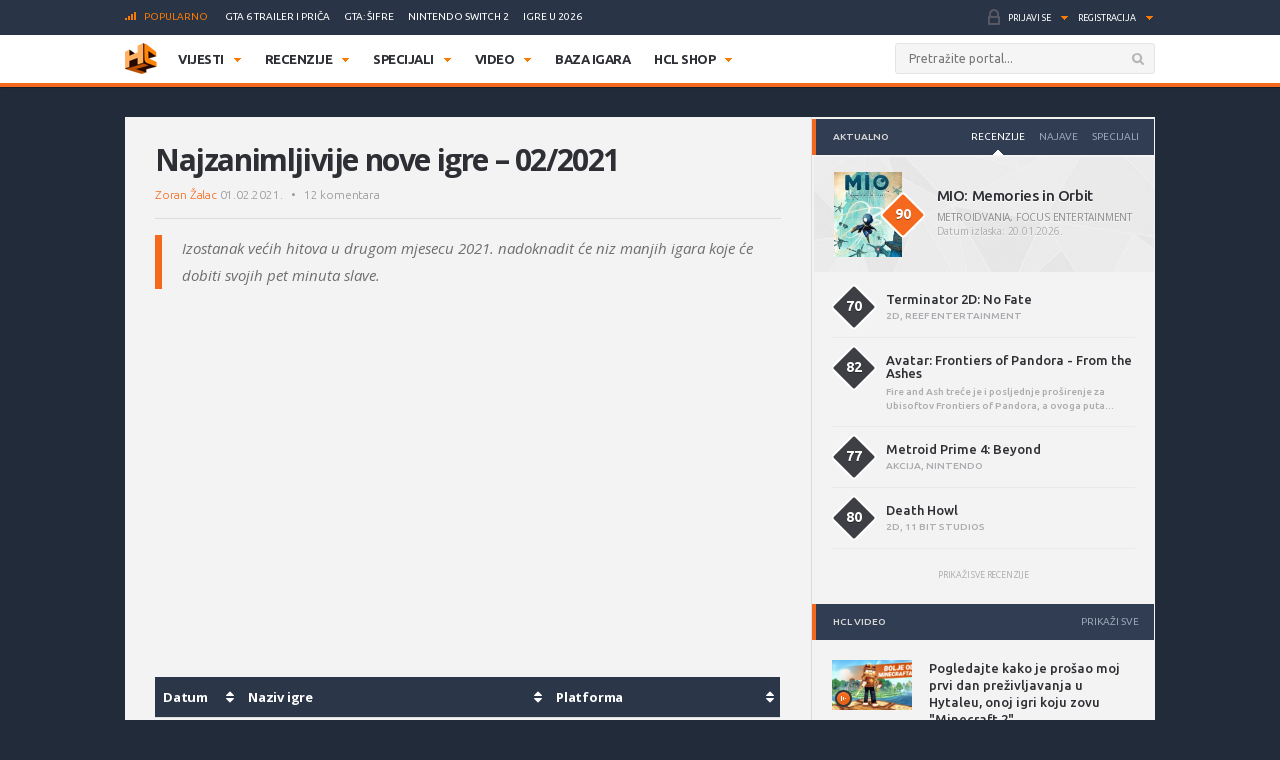

--- FILE ---
content_type: text/html; charset=UTF-8
request_url: https://www.hcl.hr/datumi-izlaska-igara/najzanimljivije-nove-igre-02-2021-166528/
body_size: 30685
content:
<!DOCTYPE html>

<html>

<head>

	<meta charset="utf-8">
	<title>Najzanimljivije nove igre u drugom mjesecu 2021.</title>



	
	<!-- HTML5 shim, for IE6-8 support of HTML5 elements -->

	<!--[if lt IE 9]>

	  <script src="https://www.hcl.hr/wp-content/themes/hcl/assets/vendor/html5shiv.js" type="text/javascript"></script>

	<![endif]-->

	<link rel="alternate" type="application/rss+xml" title="HCL.hr" href="https://www.hcl.hr/feed/" />

	<script type='text/javascript'>
(function() {
var useSSL = 'https:' == document.location.protocol;
var src = (useSSL ? 'https:' : 'http:') +
'//www.googletagservices.com/tag/js/gpt.js';
document.write('<scr' + 'ipt src="' + src + '"></scr' + 'ipt>');
})();
</script>
<script type='text/javascript'>
googletag.defineSlot('/4176055/Portal-160x600', [160, 600], 'div-gpt-ad-1349426487014-1').addService(googletag.pubads());
googletag.defineSlot('/4176055/Portal-728x90', [[728, 90], [970, 250], [970, 90]], 'div-gpt-ad-1356730403083-0').addService(googletag.pubads());
googletag.defineSlot('/4176055/Portal-970x250', [[970, 500], [970, 250]], 'div-gpt-ad-1350472522388-0').addService(googletag.pubads());
googletag.defineSlot('/4176055/Portal-Footer-300x250', [[300, 250], [300, 600]], 'div-gpt-ad-1349426487014-4').addService(googletag.pubads());
googletag.defineSlot('/4176055/Portal-sredina-300x250', [[300, 250], [300, 600]], 'div-gpt-ad-1374766519348-0').addService(googletag.pubads());
googletag.defineSlot('/4176055/Portal-TOP-300x250', [[300, 250], [300, 600]], 'div-gpt-ad-1349426487014-5').addService(googletag.pubads());
googletag.defineSlot('/4176055/in-article', [[300, 50], [300, 600], [320, 50], [300, 250]], 'div-gpt-ad-1559033919799-0').addService(googletag.pubads());
googletag.defineSlot('/4176055/Floating', [1, 1], 'div-gpt-ad-1395740495539-0').addService(googletag.pubads());
googletag.pubads().setTargeting('tags', ['datumi-izlazaka','igre-2021','nove-igre']);
googletag.pubads().enableSyncRendering();
googletag.pubads().enableSingleRequest();
googletag.pubads().collapseEmptyDivs();
googletag.enableServices();
</script>

	
<!-- This site is optimized with the Yoast SEO plugin v6.3 - https://yoast.com/wordpress/plugins/seo/ -->
<meta name="description" content="Izostanak većih hitova u drugom mjesecu 2021. nadoknadit će niz manjih igara koje će dobiti svojih pet minuta slave."/>
<link rel="canonical" href="https://www.hcl.hr/datumi-izlaska-igara/najzanimljivije-nove-igre-02-2021-166528/" />
<link rel="publisher" href="https://plus.google.com/+HCLgamingportal"/>
<meta property="og:locale" content="hr_HR" />
<meta property="og:type" content="article" />
<meta property="og:title" content="Najzanimljivije nove igre u drugom mjesecu 2021." />
<meta property="og:description" content="Izostanak većih hitova u drugom mjesecu 2021. nadoknadit će niz manjih igara koje će dobiti svojih pet minuta slave." />
<meta property="og:url" content="https://www.hcl.hr/datumi-izlaska-igara/najzanimljivije-nove-igre-02-2021-166528/" />
<meta property="og:site_name" content="HCL.hr" />
<meta property="article:publisher" content="https://www.facebook.com/HCLgaming" />
<meta property="article:tag" content="Datumi izlazaka" />
<meta property="article:tag" content="igre 2021" />
<meta property="article:tag" content="Nove igre" />
<meta property="article:section" content="Datumi izlaska igara" />
<meta property="article:published_time" content="2021-02-01T15:15:33+01:00" />
<meta property="og:image" content="https://www.hcl.hr/wp-content/uploads/2021/01/top5-february-video.jpg" />
<meta property="og:image:secure_url" content="https://www.hcl.hr/wp-content/uploads/2021/01/top5-february-video.jpg" />
<meta property="og:image:width" content="625" />
<meta property="og:image:height" content="352" />
<meta name="twitter:card" content="summary_large_image" />
<meta name="twitter:description" content="Izostanak većih hitova u drugom mjesecu 2021. nadoknadit će niz manjih igara koje će dobiti svojih pet minuta slave." />
<meta name="twitter:title" content="Najzanimljivije nove igre u drugom mjesecu 2021." />
<meta name="twitter:site" content="@hclhr" />
<meta name="twitter:image" content="https://www.hcl.hr/wp-content/uploads/2021/01/top5-february-video.jpg" />
<meta name="twitter:creator" content="@hclhr" />
<script type='application/ld+json'>{"@context":"http:\/\/schema.org","@type":"WebSite","@id":"#website","url":"https:\/\/www.hcl.hr\/","name":"HCL.hr","alternateName":"HCL gaming portal","potentialAction":{"@type":"SearchAction","target":"https:\/\/www.hcl.hr\/?s={search_term_string}","query-input":"required name=search_term_string"}}</script>
<script type='application/ld+json'>{"@context":"http:\/\/schema.org","@type":"Organization","url":"https:\/\/www.hcl.hr\/datumi-izlaska-igara\/najzanimljivije-nove-igre-02-2021-166528\/","sameAs":["https:\/\/www.facebook.com\/HCLgaming","https:\/\/instagram.com\/hcl.hr","https:\/\/plus.google.com\/+HCLgamingportal","https:\/\/www.youtube.com\/hclgamingportal","https:\/\/twitter.com\/hclhr"],"@id":"#organization","name":"HCL","logo":"https:\/\/www.hcl.hr\/wp-content\/uploads\/2022\/12\/hcl-logo.png"}</script>
<!-- / Yoast SEO plugin. -->

<link rel='dns-prefetch' href='//www.google.com' />
<link rel='dns-prefetch' href='//apis.google.com' />
<link rel='dns-prefetch' href='//fonts.googleapis.com' />
<link rel='dns-prefetch' href='//s.w.org' />
		<script type="text/javascript">
			window._wpemojiSettings = {"baseUrl":"https:\/\/s.w.org\/images\/core\/emoji\/2.4\/72x72\/","ext":".png","svgUrl":"https:\/\/s.w.org\/images\/core\/emoji\/2.4\/svg\/","svgExt":".svg","source":{"concatemoji":"https:\/\/www.hcl.hr\/wp-includes\/js\/wp-emoji-release.min.js?ver=4.9.4"}};
			!function(a,b,c){function d(a,b){var c=String.fromCharCode;l.clearRect(0,0,k.width,k.height),l.fillText(c.apply(this,a),0,0);var d=k.toDataURL();l.clearRect(0,0,k.width,k.height),l.fillText(c.apply(this,b),0,0);var e=k.toDataURL();return d===e}function e(a){var b;if(!l||!l.fillText)return!1;switch(l.textBaseline="top",l.font="600 32px Arial",a){case"flag":return!(b=d([55356,56826,55356,56819],[55356,56826,8203,55356,56819]))&&(b=d([55356,57332,56128,56423,56128,56418,56128,56421,56128,56430,56128,56423,56128,56447],[55356,57332,8203,56128,56423,8203,56128,56418,8203,56128,56421,8203,56128,56430,8203,56128,56423,8203,56128,56447]),!b);case"emoji":return b=d([55357,56692,8205,9792,65039],[55357,56692,8203,9792,65039]),!b}return!1}function f(a){var c=b.createElement("script");c.src=a,c.defer=c.type="text/javascript",b.getElementsByTagName("head")[0].appendChild(c)}var g,h,i,j,k=b.createElement("canvas"),l=k.getContext&&k.getContext("2d");for(j=Array("flag","emoji"),c.supports={everything:!0,everythingExceptFlag:!0},i=0;i<j.length;i++)c.supports[j[i]]=e(j[i]),c.supports.everything=c.supports.everything&&c.supports[j[i]],"flag"!==j[i]&&(c.supports.everythingExceptFlag=c.supports.everythingExceptFlag&&c.supports[j[i]]);c.supports.everythingExceptFlag=c.supports.everythingExceptFlag&&!c.supports.flag,c.DOMReady=!1,c.readyCallback=function(){c.DOMReady=!0},c.supports.everything||(h=function(){c.readyCallback()},b.addEventListener?(b.addEventListener("DOMContentLoaded",h,!1),a.addEventListener("load",h,!1)):(a.attachEvent("onload",h),b.attachEvent("onreadystatechange",function(){"complete"===b.readyState&&c.readyCallback()})),g=c.source||{},g.concatemoji?f(g.concatemoji):g.wpemoji&&g.twemoji&&(f(g.twemoji),f(g.wpemoji)))}(window,document,window._wpemojiSettings);
		</script>
		<style type="text/css">
img.wp-smiley,
img.emoji {
	display: inline !important;
	border: none !important;
	box-shadow: none !important;
	height: 1em !important;
	width: 1em !important;
	margin: 0 .07em !important;
	vertical-align: -0.1em !important;
	background: none !important;
	padding: 0 !important;
}
</style>
<link rel='stylesheet' id='gdpr-css'  href='https://www.hcl.hr/wp-content/plugins/gdpr/assets/css/gdpr-public.css?ver=1.4.7' type='text/css' media='all' />
<link rel='stylesheet' id='yop-public-css'  href='https://www.hcl.hr/wp-content/plugins/yop-poll/public/assets/css/yop-poll-public.css?ver=4.9.4' type='text/css' media='all' />
<link rel='stylesheet' id='ye_dynamic-css'  href='https://www.hcl.hr/wp-content/plugins/youtube-embed/css/main.min.css?ver=4.9.4' type='text/css' media='all' />
<link rel='stylesheet' id='google-css'  href='https://fonts.googleapis.com/css?family=Open+Sans:300italic,400italic,600italic,700italic,800italic,400,300,600,700,800:latin|Ubuntu:300,400,500,700,300italic,400italic,500italic,700italic:latin' type='text/css' media='all' />
<link rel='stylesheet' id='styles-css'  href='https://www.hcl.hr/wp-content/themes/hcl/assets/css/style.css?ver=1.0.4' type='text/css' media='all' />
<link rel='stylesheet' id='dashicons-css'  href='https://www.hcl.hr/wp-includes/css/dashicons.min.css?ver=4.9.4' type='text/css' media='all' />
<link rel='stylesheet' id='stylesheet-css'  href='https://www.hcl.hr/wp-content/themes/hcl/style.css?ver=1.0' type='text/css' media='all' />
<link rel='stylesheet' id='tablepress-default-css'  href='https://www.hcl.hr/wp-content/tablepress-combined.min.css?ver=30' type='text/css' media='all' />
<script type='text/javascript' src='https://www.hcl.hr/wp-includes/js/jquery/jquery.js?ver=1.12.4'></script>
<script type='text/javascript' src='https://www.hcl.hr/wp-includes/js/jquery/jquery-migrate.min.js?ver=1.4.1'></script>
<script type='text/javascript'>
/* <![CDATA[ */
var BP_Confirm = {"are_you_sure":"Jeste li sigurni?"};
/* ]]> */
</script>
<script type='text/javascript' src='https://www.hcl.hr/wp-content/plugins/buddypress/bp-core/js/confirm.min.js?ver=2.9.3'></script>
<script type='text/javascript'>
/* <![CDATA[ */
var GDPR = {"ajaxurl":"https:\/\/www.hcl.hr\/wp-admin\/admin-ajax.php","aborting":"Aborting","is_user_logged_in":"","privacy_page_id":"121753"};
/* ]]> */
</script>
<script type='text/javascript' src='https://www.hcl.hr/wp-content/plugins/gdpr/assets/js/gdpr-public.js?ver=1.4.7'></script>
<script type='text/javascript'>
/* <![CDATA[ */
var objectL10n = {"yopPollParams":{"urlParams":{"ajax":"https:\/\/www.hcl.hr\/wp-admin\/admin-ajax.php","wpLogin":"https:\/\/www.hcl.hr\/wp-login.php?redirect_to=https%3A%2F%2Fwww.hcl.hr%2Fwp-admin%2Fadmin-ajax.php%3Faction%3Dyop_poll_record_wordpress_vote"},"apiParams":{"reCaptcha":{"siteKey":""},"facebook":{"appId":""},"google":{"apiKey":"","clientId":""}},"captchaParams":{"imgPath":"https:\/\/www.hcl.hr\/wp-content\/plugins\/yop-poll\/public\/assets\/img\/","url":"https:\/\/www.hcl.hr\/wp-content\/plugins\/yop-poll\/app.php","accessibilityAlt":"Sound icon","accessibilityTitle":"Accessibility option: listen to a question and answer it!","accessibilityDescription":"Type below the <strong>answer<\/strong> to what you hear. Numbers or words:","explanation":"Click or touch the <strong>ANSWER<\/strong>","refreshAlt":"Refresh\/reload icon","refreshTitle":"Refresh\/reload: get new images and accessibility option!"},"voteParams":{"invalidPoll":"Invalid Poll","noAnswersSelected":"No answer selected","minAnswersRequired":"At least {min_answers_allowed} answer(s) required","maxAnswersRequired":"A max of {max_answers_allowed} answer(s) accepted","noAnswerForOther":"No other answer entered","noValueForCustomField":"{custom_field_name} is required","consentNotChecked":"You must agree to our terms and conditions","noCaptchaSelected":"Captcha is required","thankYou":"Va\u0161 glas je zabilje\u017een!"},"resultsParams":{"singleVote":"vote","multipleVotes":"votes"}}};
/* ]]> */
</script>
<script type='text/javascript' src='https://www.hcl.hr/wp-content/plugins/yop-poll/public/assets/js/yop-poll-public.min.js?ver=4.9.4'></script>
<script type='text/javascript' async defer src='https://www.google.com/recaptcha/api.js?render=explicit&onload=YOPPollOnLoadRecaptcha'></script>
<script type='text/javascript' src='https://apis.google.com/js/platform.js'></script>
<link rel='https://api.w.org/' href='https://www.hcl.hr/wp-json/' />
<link rel="EditURI" type="application/rsd+xml" title="RSD" href="https://www.hcl.hr/xmlrpc.php?rsd" />
<link rel="wlwmanifest" type="application/wlwmanifest+xml" href="https://www.hcl.hr/wp-includes/wlwmanifest.xml" /> 
<link rel='shortlink' href='https://www.hcl.hr/?p=166528' />
<link rel="alternate" type="application/json+oembed" href="https://www.hcl.hr/wp-json/oembed/1.0/embed?url=https%3A%2F%2Fwww.hcl.hr%2Fdatumi-izlaska-igara%2Fnajzanimljivije-nove-igre-02-2021-166528%2F" />
<link rel="alternate" type="text/xml+oembed" href="https://www.hcl.hr/wp-json/oembed/1.0/embed?url=https%3A%2F%2Fwww.hcl.hr%2Fdatumi-izlaska-igara%2Fnajzanimljivije-nove-igre-02-2021-166528%2F&#038;format=xml" />

	<script type="text/javascript">var ajaxurl = 'https://www.hcl.hr/wp-admin/admin-ajax.php';</script>

<style type="text/css" id="simple-css-output">/*.ponudaSlider .owl-carousel .owl-item{*//* width: 200px!important;*//* margin-right: 13px!important;*//*}*/.ny_nadnaslov.empty{ display: none;}.ny_main_n.empty{ display: none;}.ny_button_kupi.empty{ display: none;}.ny_old_p.empty{ display: none;}.ny_nadnaslov{ margin: 0 0 10px 0; font-size: 12px!important;}.ponudaSlider .item h3{ font-size: 14px; min-height: 54px;}.ny_napomena{ position: absolute; bottom: 20px; background-color: #f4691d; z-index: 10; padding: 4px; color: #fff; font-size: 13px; font-weight: 500; text-transform: uppercase;}.ny_button_kupi{ margin-top: 5px;}.ny_button_kupi .ny_link_b{ background: #f4691d; border: none; font-family: 'Ubuntu', sans-serif; font-size: 12px; font-weight: 600; color: #ffffff; text-transform: uppercase; padding: 10px 15px; -webkit-border-radius: 2px; border-radius: 2px; display: inline-block;}.ponudaSlider .item .img img{ width: 200px; height: 125px;}@media(min-width:991px){ .ponudaSlider .owl-carousel .owl-stage{ width: 100%!important; } .ponudaSlider .owl-carousel .owl-item{ width: calc(100%/3 - 5px)!important; margin-right: 5px!important; }}@media(max-width:990px){ .ponudaSlider { padding: 20px 20px; } .ponudaSlider .owl-stage-outer .owl-stage{ display: flex; padding-left: 0!important; } .ponudaSlider .owl-carousel .owl-item{ width: 200px!important; /*margin-right: 5px!important;*/ } .ny_button_kupi .ny_link_b{ font-size: 9px; }}@media(max-width:490px){ .ponudaSlider .item h3{ min-height: 72px; } .mainContainer .content .container{ overflow: hidden; }}.ny_prices{ font-size: 14px; display: inline-block; transform: translateY(5px);}.ny_prices .ny_regular{ color: #f4691d; font-weight: 600;}.ny_prices .ny_old_p{ font-size: 12px; font-weight: 600; text-decoration: line-through;}</style><link rel="alternate" type="application/rss+xml" title="HCL.hr Vijesti" href="https://www.hcl.hr/feed/?post_type=vijest" />
<link rel="alternate" type="application/rss+xml" title="HCL.hr Recenzije" href="https://www.hcl.hr/feed/?post_type=recenzija" />
<link rel="alternate" type="application/rss+xml" title="HCL.hr Specijali" href="https://www.hcl.hr/feed/?post_type=post" />
<link rel="alternate" type="application/rss+xml" title="HCL.hr Video" href="https://www.hcl.hr/feed/?post_type=video" />
<!-- Default CSS -->
<style>
.container{max-width:1030px;}
a{color:#F4691D;}
a:active,a:hover{color:#2E2F34;}
.header .nav>ul>li>ul.subnav>li.nintendo-platforma:hover>a{background-color:#dd3333}
.header .nav>ul>li>ul.subnav>li.nintendo-switch-2-platforma:hover>a{background-color:#ff0000}
.header .nav>ul>li>ul.subnav>li.ps-vr2-platforma:hover>a{background-color:#24d8e5}
.header .nav>ul>li>ul.subnav>li.3ds-platforma:hover>a{background-color:#dc2426}
.header .nav>ul>li>ul.subnav>li.psvr-platforma:hover>a{background-color:#9ef8ff}
.header .nav>ul>li>ul.subnav>li.wii-u-platforma:hover>a{background-color:#0096c8}
.header .nav>ul>li>ul.subnav>li.ds-platforma:hover>a{background-color:#a5a5a5}
.header .nav>ul>li>ul.subnav>li.android-platforma:hover>a{background-color:#ffd800}
.header .nav>ul>li>ul.subnav>li.ios-platforma:hover>a{background-color:#28ffe9}
.header .nav>ul>li>ul.subnav>li.microsoft-xbox-platforma:hover>a{background-color:#127e11}
.header .nav>ul>li>ul.subnav>li.xbox-o-platforma:hover>a{background-color:#a7bf00}
.header .nav>ul>li>ul.subnav>li.x360-platforma:hover>a{background-color:#97cd35}
.header .nav>ul>li>ul.subnav>li.nintendo-switch-platforma:hover>a{background-color:#ff0000}
.header .nav>ul>li>ul.subnav>li.sony-playstation-platforma:hover>a{background-color:#094b84}
.header .nav>ul>li>ul.subnav>li.xbsx-platforma:hover>a{background-color:#107c11}
.header .nav>ul>li>ul.subnav>li.ps3-platforma:hover>a{background-color:#0980bc}
.header .nav>ul>li>ul.subnav>li.ps5-platforma:hover>a{background-color:#000000}
.header .nav>ul>li>ul.subnav>li.xbo-platforma:hover>a{background-color:#117d10}
.header .nav>ul>li>ul.subnav>li.ps4-platforma:hover>a{background-color:#0f61aa}
.header .nav>ul>li>ul.subnav>li.pc-platforma:hover>a{background-color:#ff000a}
</style>
<!-- Custom CSS -->
<style type="text/css">
/* Custom CSS */

.ny_prices .ny_regular
{
display: block;
}

.main .article blockquote.tiktok-embed {
position: relative;
margin: 0px;
padding: 0px;
border-top: 0px;
border-bottom: 0px;
}

.main .article blockquote.tiktok-embed:before{
display: none;
}

#poweredby{
display:none;
}
.sidebar .widget .heading .tabNav li {
font-size:10px;
}

.main .relatedArticles li {
font-size: 14px;
}

.main .relatedArticles li .img {
width: 80px;
}

.main .relatedArticles li .meta {
font-size: 11px;
}

.main .article .meta p {
font-size: 12px;
}

.main .article .lead p {
font-size: 15px;
letter-spacing: 0px;
color: #6f6f6f;
}

.main .articles .item h2 {
font-size: 21px;
}

.main .articles .item .meta {
font-size: 12px;
font-weight: 400;
}

.main .article h1 {
font-size: 30px;
line-height: 36px;
font-weight: 700;
}

.main .comments .item .text .comcon, .main .comments .item .text p {
color: #1B1B1B;
}

.main .article .share:last-child {
margin-top: 2px;
}

#mainContainer .header {
border-bottom: 4px solid #f4691d;
}

.header .searchForm.mainSearch input[type="text"] {
border: 1px solid #E4E4E4;
}

.main .articles .item p {
color: #3C3C3C;
}

.main .article .lead {
    padding: 0 0 0 20px;
    margin: 0 0 15px;
}

.main .article .tags {
padding: 0px 0 20px 0;
}

.main .article hr {
margin: 10px 0 15px 0;
}

.main .relatedArticles {
padding: 10px 30px 0px 25px;
border-top: 1px solid #DCDCDC;
}

.main .relatedArticles h4{
color: #6B6B6B;
}

body {
background: #222B3A;
}

.sidebar .widget .heading {
background: #313D52;
}

.serviceBar{
background: #293446;
}

.account &gt; ul &gt; li.notificationsImg ul.subnav &gt; li &gt; a h5{
color: #F0F6FF;
}

.sidebar .widget .heading .tabNav li a{
color: rgba(224, 236, 255, 0.6);
}

.otherArticles .column .title a{
color: #FFFFFF;
}

.otherArticles .column .title{
background: #313D52;
}

.footer{
background: #19222F;
}

.footer .info {
    float: left;
    clear: both;
    margin: 60px 0 0 0;
}

.sectionHeading{
background: #313D52;
}

.reviewHeading .label{
background: #24292E;
}

.reviewHeading h1{
font-size: 40px;
}

.main .comments .item .answer{
background: #CCCCCC;
}

#containerTop {
    background: #222B3A;
    padding: 0;
}

.midas-network-article-horizontal-responsive {
    padding: 20px 0 !important;
}

.banner20, .banner20footer {
padding-bottom:30px;
}

.boxContainerFooter{
margin: -31px 0 30px 0;
}

.grid-container{
        width: 100%; 
        max-width: 970px;    
		background-color: #ffffff;
    }
	
img.popravi{
	width:100%;
	height: auto;
	}
	

/*-- cleafix hack -- */ 
.row:before, 
.row:after {
        content:"";
        display: table ;
        clear:both;
    }
	
[class*='col-'] {
        float: left;
		text-align: center;
        min-height: 1px; 
        width: 16.66%;
    }


    .col-1{ width: 16.66%; 	}
    .col-2{ width: 25%;	}
	.col-3{ width: 33.33%; 	}
    .col-4{ width: 50%;		}
    .col-5{ width: 66.66%;	}
    .col-6{ width: 83.33%;	}
    .col-7{ width: 100%;	}
	
/*--
    .outline, .outline *{
        outline: 1px solid #F6A1A1; 
    }
--*/
    /*-- stajlanje privremeno--*/
    [class*='col-'] &gt; p {
     background-color: #ffffff; 
     padding: 0;
     margin: 0;
     text-align: center; 
     color: white; 
    }
	
    @media all and (max-width:600px){
		.col-1{ width: 25%; 	}
		.col-2{ width: 50%;		}
		.col-3{ width: 100%; 	}
		.col-4{ width: 100%;	}
		.col-5{ width: 100%;	}
		.col-6{ width: 100%;	}
		.col-7{ width: 100%;	}

    }
	
  @media all and (max-width:400px){
        .col-1{ width: 50%;     }
        .col-2{ width: 50%;    }
        .col-3{ width: 100%;    }
        .col-4{ width: 100%;    }
        .col-5{ width: 100%;    }
        .col-6{ width: 100%;      }
        .col-7{ width: 100%;      }
    }

.sd_cta {
  background: #3498db;
  background-image: -webkit-linear-gradient(top, #3498db, #2980b9);
  background-image: -moz-linear-gradient(top, #3498db, #2980b9);
  background-image: -ms-linear-gradient(top, #3498db, #2980b9);
  background-image: -o-linear-gradient(top, #3498db, #2980b9);
  background-image: linear-gradient(to bottom, #3498db, #2980b9);
  -webkit-border-radius: ;
  -moz-border-radius: 2;
  border-radius: 2px;
  font-family: Arial;
  color: #ffffff;
  font-size: 14px;
  padding: 10px 20px 10px 20px;
  margin: 5px auto;
  text-decoration: none;
}

.sd_cta:hover {
  background: #3cb0fd;
  background-image: -webkit-linear-gradient(top, #3cb0fd, #3498db);
  background-image: -moz-linear-gradient(top, #3cb0fd, #3498db);
  background-image: -ms-linear-gradient(top, #3cb0fd, #3498db);
  background-image: -o-linear-gradient(top, #3cb0fd, #3498db);
  background-image: linear-gradient(to bottom, #3cb0fd, #3498db);
  text-decoration: none;
}

.video-container {
	position: relative;
	padding-bottom: 56.25%;
	padding-top: 30px;
	height: 0;
	overflow: hidden;
}

.video-container iframe,  
.video-container object,  
.video-container embed {
	position: absolute;
	top: 0;
	left: 0;
	width: 100%;
	height: 100%;
}

.entry-content img, 
.entry-content iframe, 
.entry-content object, 
.entry-content embed {
        max-width: 100%;
}

div .basic-yop-poll-container {
z-index: 0;
}

div .basic-inner {
z-index: 2;
}

div .basic-canvas{
z-index: unset;
}

span.basic-text img {
margin-bottom:10px;
}

div.basic-question-title {
font-size: 22px;
text-transform: uppercase;
border-left: 6px solid #f4691d;
padding: 2px 0 2px 18px;
margin: 35px 0 30px;
letter-spacing: -0.4px;
margin-block-start: 0.83em;
margin-block-end: 0.83em;
margin-inline-start: 0px;
margin-inline-end: 0px;
font-weight: bold;
}
</style>
<script async src="https://securepubads.g.doubleclick.net/tag/js/gpt.js"></script>
<script>
  window.googletag = window.googletag || {cmd: []};
  googletag.cmd.push(function() {
    googletag.defineSlot('/4176055/in-article', [[320, 50], [300, 600], [300, 250], [300, 50]], 'div-gpt-ad-1602151227543-0').addService(googletag.pubads());
    googletag.pubads().enableSingleRequest();
    googletag.pubads().collapseEmptyDivs();
    googletag.enableServices();
  });
</script>

<script async src='https://www.googletagservices.com/tag/js/gpt.js'></script>
<script>
  var googletag = googletag || {};
  googletag.cmd = googletag.cmd || [];
</script>

<script>
  googletag.cmd.push(function() {
    googletag.defineSlot('/4176055/320x100-top-portal', [[320, 100], [300, 250], [300, 600]], 'div-gpt-ad-1492591170878-0').addService(googletag.pubads());
    googletag.pubads().enableSingleRequest();
    googletag.pubads().collapseEmptyDivs();
    googletag.enableServices();
  });
</script>

<!-- Google Tag Manager -->
<script>(function(w,d,s,l,i){w[l]=w[l]||[];w[l].push({'gtm.start':
new Date().getTime(),event:'gtm.js'});var f=d.getElementsByTagName(s)[0],
j=d.createElement(s),dl=l!='dataLayer'?'&l='+l:'';j.async=true;j.src=
'https://www.googletagmanager.com/gtm.js?id='+i+dl;f.parentNode.insertBefore(j,f);
})(window,document,'script','dataLayer','GTM-P3JWWWF');</script>
<!-- End Google Tag Manager -->

<meta name="robots" content="max-image-preview:large"><link rel="icon" href="https://www.hcl.hr/wp-content/uploads/2015/12/cropped-hcl_logo_512-32x32.png" sizes="32x32" />
<link rel="icon" href="https://www.hcl.hr/wp-content/uploads/2015/12/cropped-hcl_logo_512-192x192.png" sizes="192x192" />
<link rel="apple-touch-icon-precomposed" href="https://www.hcl.hr/wp-content/uploads/2015/12/cropped-hcl_logo_512-180x180.png" />
<meta name="msapplication-TileImage" content="https://www.hcl.hr/wp-content/uploads/2015/12/cropped-hcl_logo_512-270x270.png" />
		<style type="text/css" id="wp-custom-css">
			#poweredby{ 
display:none !important;
}

.top-banner img{
		width: 100%;
	}
.content.intro-text {
    background-color: #222B3A;
    padding-top: 60px;
    padding-bottom: 80px;
    text-align: center;
    margin: 0;
    color: #ffffff;
		margin-top: 0!important;
}
.three-container {
	display: flex;
	justify-content: space-between;
	flex-direction: row;
	font-size: initial;
	text-align: center;
}
a.border-button-link {
    border: 2px solid #ffffff;
    padding: 10px;
    color: #ffffff;
    text-transform: uppercase;
    max-width: 200px;
    margin: 0 auto;
}
.content.background-mid {
    background-image: url(/wp-content/themes/hcl/assets/images/landing/background-element-dark-2.png);
    margin-top: 0;
    overflow: hidden;
    font-size: initial;
    text-align: center;
    background-size: cover;
    background-position: center center;
	color: #ffffff;
		margin-top: 0!important;
	padding: 0 5%;
}

.mid-mini-container {
    padding-top: 125px;
    padding-bottom: 120px;
    text-transform: uppercase;
}
.mid-mini-container h2 {
    font-size: 60px;
}
.mid-mini-container p {
    font-size: 45px;
	line-height: 50px;
}
.content.intro-text.content-margin p {
    font-size: 18px;
}
.content.intro-text.content-margin .mini-container h4 {
    text-transform: uppercase;
    font-weight: 900;
    font-size: 16px;
}
.content.intro-text.content-margin .mini-container {
    width: 33.33%;
    display: flex;
    justify-content: center;
    flex-direction: column;
    text-align: center;
}
.content.background-news {
    margin-top: 0;
    background-color: #FFFFFF;
    font-size: initial;
		padding-top: 50px;
		padding-bottom: 50px;
	margin-top: 0!important;
}
.content.background-news .container article.article-news{
	display: flex;
	justify-content: space-between;
	flex-direction: row;
	flex-wrap: wrap;
	margin-bottom: 50px;
}
.content.background-news .container article.article-news:last-of-type{
	margin-bottom: 0;
}
.article-news-reverse{
	flex-direction: row-reverse!important;
}
article.article-news > div {
    width: 50%;
    overflow: hidden;
}
.article-news .text-part {
    padding: 45px 40px;
    box-sizing: border-box;
    box-shadow: 0px 0px 1px 0px #000;
}
article.article-news h4 {
    font-size: 26px;
    text-transform: uppercase;
}
article.article-news p {
    font-weight: 600;
    font-size: 13px;
}
.content.background-counters {
    font-size: initial;
    background-image: url(/wp-content/themes/hcl/assets/images/landing/background-element-2.png);
	margin-top: 0;
    overflow: hidden;
    padding-bottom: 20px;
	margin-top: 0!important;
}
.four-container {
    display: flex;
    justify-content: space-between;
    text-align: center;
    flex-wrap: wrap;
    padding-top: 45px;
    padding-bottom: 36px;
}
.separator{
	display: flex;
	justify-content: space-between;
	flex-direction: row;
	flex-wrap: nowrap;
}
.background-counters h2 {
    text-align: center;
    text-transform: uppercase;
    font-size: 30px;
}
.background-counters h3 {
    text-align: center;
    font-size: 24px;
}
.background-counters p {
		text-align: center;
}
.outer-line {
    width: 48%;
    border-bottom: 1px solid #000;
    display: flex;
    justify-content: center;
    flex-direction: column;
    height: 8px;
}
.content.background-counters .three-container {
    display: flex;
    justify-content: space-around;
    flex-direction: row;
    font-size: initial;
    text-align: center;
}
.four-container .mini-container {
    width: 25%;
}
.three-container.counters .mini-container {
    width: 33.33%;
}
.counters .mini-container p {
    font-size: 16px;
    margin-top: 12px;
    font-weight: 700;
}
.three-container.counters .mini-container h4 {
    font-size: 60px;
		font-weight: 900;
    margin-bottom: 12px;
}
.background-i {
	  background-color: #222B3A;
    color: #ffffff;
    font-size: initial;
    overflow: hidden;
    text-align: center;
		padding-top: 25px;
		padding-bottom: 30px;
}
.content.background-i.content-margin h3 {
    text-transform: uppercase;
}
.four-container span {
    font-size: 60px;
    font-weight: 900;
}
.content.background-i.content-margin p {
    font-weight: 600;
}
.four-container .mini-container p {
    font-size: 16px;
    margin-top: 12px;
    font-weight: 700;
}
.background-i a.border-button-link {
    border: 2px solid #ffffff;
    padding: 10px;
    color: #ffffff;
    text-transform: uppercase;
    display: block;
    width: 120px;
    margin: 30px auto 0 auto;
}
.content.background-story.content-margin h2 {
    margin-top: 0;
    text-transform: uppercase;
    font-size: 40px;
}
.content.background-story {
    overflow: hidden;
    font-size: initial;
    background: #ffffff;
    padding-bottom: 45px;
    margin-top: 0!important;
}
.content.background-story h2{
    padding-top: 0.83em;
}
.content.background-story h2, .content.background-story p {
    text-align: center;
}
.content.background-story.content-margin p {
    font-weight: 600;
	margin-bottom: 80px;
}
.main-list > li:before {
    content: url(/wp-content/themes/hcl/assets/images/tiny/logo-tiny.png);
    height: 30px!important;
    width: 30px!important;
    display: flex;
    justify-content: center;
    flex-direction: column;
    height: 53px!important;
	margin-top: 0;
	position: relative;
	left: -15px;
}
.main-list > li {
    display: flex;
    flex-direction: row;
    justify-content: flex-start;
	padding-bottom: 20px;
}
.inner-list li:before {
    content: '•';
    font-size: 20px;
    display: flex;
    justify-content: center;
    flex-direction: column;
    margin-right: 10px;
}
.inner-list li {
    display: flex;
    justify-content: flex-start;
    flex-direction: row;
    line-height: 24px;
    margin-left: 10px;
	font-size: 14px;
}
.inner-list li h3{
	font-size: 19px;
}
ul.inner-list {
    display: flex;
    justify-content: flex-start;
    flex-direction: column;
    margin-top: 15px;
}
.content.background-leadership.content-margin {
    overflow: hidden;
    margin-top: 0!important;
    font-size: initial;
    background-image: url(/wp-content/themes/hcl/assets/images/landing/background-element-2.png);
    text-align: center;
    padding-bottom: 20px;
}
.content.background-leadership.content-margin h2{
    padding-top: 0.83em;
}
.two-container {
    display: flex;
    justify-content: space-between;
    flex-direction: row;
    flex-wrap: wrap;
}
.member-n {
    width: 49%;
    display: flex;
    justify-content: flex-start;
    flex-direction: row;
    padding: 25px;
    background: #ffffff;
    box-sizing: border-box;
    margin-bottom: 2%;
}
.content.background-leadership.content-margin h2 {
    margin-top: 0;
    text-transform: uppercase;
    font-size: 40px;
    margin-bottom: 10px;
}
.member-n .member-desc {
    padding: 0 0 0 25px;
    background-color: #ffffff;
    text-align: left;
}
.member-desc h4 {
    font-size: 20px;
    margin-bottom: 11px;
}
.member-desc span {
    font-weight: bold;
    letter-spacing: -1px;
}
.member-n .member-desc a {
    margin-top: 10px!important;
    display: block;
}
.content.background-leadership.content-margin > .container > p {
    font-size: 25px;
    text-transform: uppercase;
    letter-spacing: -1px;
}
.content.background-contact.content-margin {
    font-size: initial;
    color: #ffffff;
    background: #222B3A;
    margin: 0;
    overflow: hidden;
    padding-top: 40px;
    padding-bottom: 45px;
    text-align: center;
    margin-top: 40px;
}
.mini-container.contact h3 {
    font-size: 40px;
    text-transform: uppercase;
	margin-top: 0;
}
.mini-container.contact p {
    font-weight: 600;
}
.mini-container.contact {
    width: 50%;
}
.content.background-contact.content-margin a.border-button-link {
    border: 2px solid #ffffff;
    padding: 10px;
    color: #ffffff;
    text-transform: uppercase;
    display: block;
    width: 200px;
    margin: 30px auto 0 auto;
}
.content.top-banner{
    background-image: url(/wp-content/themes/hcl/assets/images/landing/banner-top-2.jpg);
	color: #fff;
	background-size: cover;
}
.content.top-banner .mid-mini-container {
    text-align: center;
    width: 90%;
    margin: 0 auto;
}
div.wpcf7 .ajax-loader{
	position: absolute;
}
.background-contact h2 {
    padding-top: 0!important;
    padding-bottom: 0.83em!important;
}
.background-contact .wpcf7 input[type="text"], .background-contact .wpcf7 input[type="email"], .background-contact .wpcf7 textarea, .wpcf7 select{
	max-width: 400px!important;
	width: 100%!important;
}

.fa-grip-lines-vertical:before {
    content: "\f7a5";
    font-size: 18px;
}
span.fas.fa-grip-lines-vertical {
    transform: skewx(-30deg);
}
.reverse-list .inner-list li{
	flex-direction: row-reverse!important;
	text-align: right;
}
.reverse-list ul{
	width: 100%;
	position: relative;
}
.reverse-list .inner-list li{
	margin-left: 0!important;
	margin-right: 10px!important;
}
.reverse-list .inner-list li:before{
	margin-right: 0!important;
	margin-left: 10px!important;
}
.main-list > .reverse-list:before{
	content: none!important;
}
.main-list > .reverse-list:after {
    content: url(/wp-content/themes/hcl/assets/images/tiny/logo-tiny.png);
    height: 30px!important;
    width: 30px!important;
    display: flex;
    justify-content: center;
    flex-direction: column;
    height: 53px!important;
	margin-top: 0;
    position: relative;
    right: -15px;
}

.main-list > li {
    display: flex;
    flex-direction: row;
    justify-content: flex-start;
    padding-bottom: 20px;
    /* border-left: 2px solid #F4691D; */
}
/*.main-list > li.reverse-list {
    border-left: 0px solid transparent!important;
    border-right: 2px solid #F4691D;
	border-bottom: 2px solid #F4691D;
	border-top: 2px solid #F4691D;
}*/
.main-list li h3{
	text-align: left!important;margin-top: 0;
    margin-bottom: 10px!important;
	text-transform: normal!important;
}
.main-list li.reverse-list h3{
	text-align: right!important;
}
.inner-list li:first-of-type:before {
    content: '';
    margin: 0px;
    margin-right: 0!important;
    margin-left: 0!important;
}
.member-desc img{
	width: 30px;
	height: auto;
}
.wpcf7 p.align-center {
    display: block;
    margin: 40px auto 0;
}
.wpcf7 p.align-center input{
	width: 100%;
	max-width: 300px;
}
span.year {
    position: absolute;
    top: -20px;
    font-weight: 600;
    font-size: 13px;
}
@media screen and (max-width: 1024px){
	.content.intro-text.content-margin p, .content.background-story.content-margin p, .content.background-i.content-margin p, .content.background-leadership.content-margin > .container > p, .content.background-i.content-margin h3 {
    width: 90%;
    display: block;
    margin: 0 auto;
}
	ul.main-list {
    width: 90%;
    display: block;
    margin: 0 auto;
}
	.inner-list li:before{
		justify-content: flex-start;
	}
	.two-container, .four-container, .content.background-counters .three-container{
		width: 90%;
		margin:0 auto;
	}
	.content.background-mid, .content.background-news, .content.background-counters, .content.background-story, .content.background-leadership.content-margin, .content.intro-text{
		margin-top: 0!important;
	}
	.content.intro-text.content-margin .mini-container {
		width: 100%;
	}
	.three-container {
    justify-content: center;
    flex-wrap: wrap;
}
	.content.background-leadership p {
    margin-bottom: 20px!important;
}
}
.background-contact textarea.wpcf7-form-control.wpcf7-textarea.wpcf7-validates-as-required {
    line-height: 19px;
}
.background-contact input.wpcf7-form-control.wpcf7-text.wpcf7-validates-as-required {
    line-height: 22px;
}
@media screen and (max-width: 768px){
	.background-contact .wpcf7-form-control-wrap {
    position: relative;
    width: 100%!important;
    max-width: 100%!important;
    display: block;
}
	.mini-container.contact{
		width: 46%;
	}
	.four-container .mini-container {
			width: 50%;
		margin-bottom: 10px;
	}
	.three-container.counters .mini-container {
    width: 50%;
}
	.member-n{
		width: 100%;
	}
	article.article-news > div {
    width: 100%;
    overflow: hidden;
}
	article.article-news > div img {
   	display: block;
		margin:0 auto;
		max-width: 100%;
}
	.article-news .text-part {
    padding: 0 45px 40px;
    box-sizing: border-box;
    box-shadow: 0px -2px 1px 0px #000;
}
}
@media screen and (max-width: 575px){
	.three-container.counters .mini-container h4{
		margin-top: 20px;
	}
	.outer-line {
    width: 44%;
	}
	.mini-container.contact {
    width: 100%;
    margin-bottom: 40px;
}
	.content.background-leadership.content-margin > .container > p{
		margin-bottom: 20px;
	}
	.content.background-i.content-margin h3{
		margin-bottom: 10px;
	}
	.three-container.counters .mini-container {
    width: 100%;
}
	.member-image {
    display: flex;
    justify-content: center;
    flex-direction: column;
}
	.content.background-leadership.content-margin h2{
		width: 90%;
		display: block;
		margin: 0 auto;
		margin-bottom: 20px;
	}
	.content.background-story.content-margin p{
		margin-bottom: 30px;
	}
	.four-container .mini-container {
    width: 100%;
    margin-bottom: 10px;
}
	.member-image img {
    width: 120px;
}
	.background-contact .wpcf7 input[type="text"], .background-contact .wpcf7 input[type="email"], .background-contact .wpcf7 textarea, .wpcf7 select {
		max-width: 300px!important;
    width: 100%!important;
}
	.mid-mini-container h2 {
    font-size: 40px!important;
}
	.mid-mini-container p {
    font-size: 25px!important;
    line-height: 50px;
}
	.content.top-banner {
    background-size: cover;
    background-position: center bottom;
}
	.mid-mini-container {
    padding-top: 70px;
    padding-bottom: 70px;
    text-transform: uppercase;
}
}
@media screen and (max-width: 460px){
}
@media screen and (max-width: 375px){
	
}
@media screen and (max-width: 320px){
	.background-contact .wpcf7 input[type="text"], .background-contact .wpcf7 input[type="email"], .background-contact .wpcf7 textarea, .wpcf7 select {
		max-width: 200px!important;
    width: 100%!important;
}
}		</style>
	<link rel='stylesheet' id='su-media-shortcodes-css'  href='https://www.hcl.hr/wp-content/plugins/shortcodes-ultimate/assets/css/media-shortcodes.css?ver=5.0.3' type='text/css' media='all' />
<link rel='stylesheet' id='fa'  href='https://www.hcl.hr/wp-content/themes/hcl/assets/css/all.css' type='text/css' media='all' />
</head>



<body class="bp-legacy post-template-default single single-post postid-166528 single-format-standard">



	<div class="mainContainer" id="mainContainer">


	<!-- CV -->
	<div id="containerTop"><div class="container">
	<div class="boxContainerTop">
	<div id="text-27" class="hcl-device-dt widget widget_text">			<div class="textwidget"><!-- Portal-970x250 -->
<div id='div-gpt-ad-1350472522388-0' style='padding-bottom:30px;padding-top:30px;margin-left:20px;'>
<script type='text/javascript'>googletag.display('div-gpt-ad-1350472522388-0');
</script>
</div></div>
		</div>	</div>
</div></div>



	<div class="serviceBar">



		<div class="container">

			<div class="topNav"><a name="top"><h3 class="title"><i class="icon iconPopular"></i>Popularno</h3></a><ul id="menu-popular-menu" class="menu"><li><a href="https://www.hcl.hr/vijest/gta-6-trailer-rockstar-209890/">GTA 6 trailer i priča</a></li><li><a href="https://www.hcl.hr/sifre/gta-san-andreas-49642/">GTA: Šifre</a></li><li><a href="https://www.hcl.hr/oznaka/nintendo-switch-2/">Nintendo Switch 2</a></li><li><a href="https://www.hcl.hr/oznaka/igre-u-2026/">Igre u 2026</a></li></ul></div><div class="account"><ul class="accountActions" id="authActions"><li><a href="#" data-rel="login">Prijavi se</a></li><li class="spacer">&nbsp;</li><li><a href="#" data-rel="registration">Registracija</a></li></ul><!-- .accountActions --></div><!-- .account--><a id="poweredby" href="https://www.entitas.hr">Powered by</a>
		</div><!-- .container -->



	</div><!-- .serviceBar -->



	<div class="header stickyTop">



		<div class="container">



			<div class="brand">

				<a href="https://www.hcl.hr/"></a>

			</div><!-- .brand -->



			<div class="title">

				<h1>HCL.HR</h1>

			</div><!-- .title -->



			<div id="nav" class="nav">

				<ul>

					<li class="itemVijesti parent"><a href="https://www.hcl.hr/vijesti/" target="">Vijesti</a><ul class="subnav"><li class="multiplatform-vijesti-platforma sub-parent"><a href="https://www.hcl.hr/vijesti/kategorija/multiplatform-vijesti/">Videoigre</a><div class="postPreview"><div class="items"><div class="item"><div class="img"><img width="210" height="130" src="https://www.hcl.hr/wp-content/uploads/2026/01/goldeneye-007-remastered-is-getting-a-recomp-the-cancelled-xbox-360-version-5-12-screenshot-210x130.jpg" alt="" /></div><h3>Kultna pucačina GoldenEye 007 napokon je u razvoju za PC... ali zaobilaznim putem</h3><a class="readMore" href="https://www.hcl.hr/vijest/kultna-pucacina-goldeneye-007-napokon-razvoju-pc-zaobilaznim-putem-236205/"></a></div><div class="item"><div class="img"><img width="210" height="130" src="https://www.hcl.hr/wp-content/uploads/2026/01/marathon-ps5-pc-900x-210x130.jpg" alt="" /></div><h3>Dobili smo datum izlaska i PC zahtjeve za Sonyjevu extraction pucačinu Marathon</h3><a class="readMore" href="https://www.hcl.hr/vijest/dobili-smo-datum-izlaska-i-pc-zahtjeve-za-sonyjevu-extraction-pucacinu-marathon-236190/"></a></div><div class="item"><div class="img"><img width="210" height="130" src="https://www.hcl.hr/wp-content/uploads/2020/10/far-cry-3-vaas-meaning-of-insanity-210x130.jpg" alt="" /></div><h3>Stare Far Cry igre proradit će u 60 fps-a na aktualnim konzolama</h3><a class="readMore" href="https://www.hcl.hr/vijest/stare-far-cry-igre-proradit-ce-60-fps-a-aktualnim-konzolama-236101/"></a></div></div><div class="subnavFooter"><a class="readAll" href="https://www.hcl.hr/vijesti/kategorija/multiplatform-vijesti/">Pregledaj sve Videoigre vijesti</a></div></div></li><li class="industrija-videoigara-platforma sub-parent"><a href="https://www.hcl.hr/vijesti/kategorija/industrija-videoigara/">Gaming industrija</a><div class="postPreview"><div class="items"><div class="item"><div class="img"><img width="210" height="130" src="https://www.hcl.hr/wp-content/uploads/2026/01/razer-ai-guy-210x130.jpg" alt="" /></div><h3>Šef tvrtke s AI curom u tubi: "Gameri će zavoljeti AI ako dobiju kvalitetnije igre"</h3><a class="readMore" href="https://www.hcl.hr/vijest/sef-tvrtke-s-ai-curom-tubi-gameri-ce-zavoljeti-ai-dobiju-kvalitetnije-igre-236203/"></a></div><div class="item"><div class="img"><img width="210" height="130" src="https://www.hcl.hr/wp-content/uploads/2025/10/marc-alexis-cote-leaves-ubisoft-1-210x130.jpg" alt="" /></div><h3>Bivši voditelj Assassin's Creed franšize tuži Ubisoft za 800 tisuća eura</h3><a class="readMore" href="https://www.hcl.hr/vijest/bivsi-voditelj-assassins-creed-fransize-tuzi-ubisoft-800-tisuca-eura-236173/"></a></div><div class="item"><div class="img"><img width="210" height="130" src="https://www.hcl.hr/wp-content/uploads/2026/01/the-division-julian-210x130.jpg" alt="" /></div><h3>Redatelj The Division igara napustio je Ubisoft da bi radio na Battlefieldu</h3><a class="readMore" href="https://www.hcl.hr/vijest/redatelj-the-division-igara-napustio-je-ubisoft-da-bi-radio-na-battlefieldu-236079/"></a></div></div><div class="subnavFooter"><a class="readAll" href="https://www.hcl.hr/vijesti/kategorija/industrija-videoigara/">Pregledaj sve Gaming industrija vijesti</a></div></div></li><li class="zabava-platforma sub-parent"><a href="https://www.hcl.hr/vijesti/kategorija/zabava/">Filmovi i serije</a><div class="postPreview"><div class="items"><div class="item"><div class="img"><img width="210" height="130" src="https://www.hcl.hr/wp-content/uploads/2026/01/mortuary-assistant-210x130.jpg" alt="" /></div><h3>Filmska verzija The Mortuary Assistanta u prvom traileru izgleda strašnije od igre</h3><a class="readMore" href="https://www.hcl.hr/vijest/filmska-verzija-the-mortuary-assistanta-prvom-traileru-izgleda-strasnije-igre-236093/"></a></div><div class="item"><div class="img"><img width="210" height="130" src="https://www.hcl.hr/wp-content/uploads/2026/01/lara-croft_sophie-turner_first-look_prime-video-210x130.jpg" alt="" /></div><h3>Objavljena je prva slike Lare Croft u nadolazećoj TV seriji Tomb Raider</h3><a class="readMore" href="https://www.hcl.hr/vijest/objavljena-prva-slike-lare-croft-nadolazecoj-tv-seriji-tomb-raider-236043/"></a></div><div class="item"><div class="img"><img width="210" height="130" src="https://www.hcl.hr/wp-content/uploads/2026/01/kratos-god-of-war-serija-210x130.jpg" alt="" /></div><h3>Otkriveno je tko će glumiti Kratosa u TV seriji God of War</h3><a class="readMore" href="https://www.hcl.hr/vijest/otkriveno-tko-ce-glumiti-kratosa-tv-seriji-god-of-war-236022/"></a></div></div><div class="subnavFooter"><a class="readAll" href="https://www.hcl.hr/vijesti/kategorija/zabava/">Pregledaj sve Filmovi i serije vijesti</a></div></div></li><li class="gaming-related-platforma sub-parent"><a href="https://www.hcl.hr/vijesti/kategorija/gaming-related/">Zanimljivosti</a><div class="postPreview"><div class="items"><div class="item"><div class="img"><img width="210" height="130" src="https://www.hcl.hr/wp-content/uploads/2025/05/grand-theft-auto-vi_2025_05-06-25_003-210x130.jpg" alt="" /></div><h3>Jedan će fan GTA serijala moći zaigrati GTA 6 prije izlaska, dok je još živ</h3><a class="readMore" href="https://www.hcl.hr/vijest/jedan-ce-fan-gta-serijala-moci-zaigrati-gta-6-izlaska-jos-ziv-236172/"></a></div><div class="item"><div class="img"><img width="210" height="130" src="https://www.hcl.hr/wp-content/uploads/2026/01/cory_in_the_house_banner_806d0836c9-210x130.jpeg" alt="" /></div><h3>Internet želi da ova budalaština bude najbolje ocijenjena igra u povijesti</h3><a class="readMore" href="https://www.hcl.hr/vijest/internet-zeli-da-ova-budalastina-bude-najbolje-ocijenjena-igra-u-povijesti-236102/"></a></div><div class="item"><div class="img"><img width="210" height="130" src="https://www.hcl.hr/wp-content/uploads/2026/01/ron-perlman-voice-actor-210x130.jpg" alt="" /></div><h3>"Platili su mi 40 dolara i sendvič" - otkrio je poznati glumac iz Fallout igara</h3><a class="readMore" href="https://www.hcl.hr/vijest/platili-40-dolara-sendvic-otkrio-poznati-glumac-iz-fallout-igara-236007/"></a></div></div><div class="subnavFooter"><a class="readAll" href="https://www.hcl.hr/vijesti/kategorija/gaming-related/">Pregledaj sve Zanimljivosti vijesti</a></div></div></li><li class="software-hardware-platforma sub-parent"><a href="https://www.hcl.hr/vijesti/kategorija/software-hardware/">Tehnologija</a><div class="postPreview"><div class="items"><div class="item"><div class="img"><img width="210" height="130" src="https://www.hcl.hr/wp-content/uploads/2026/01/razer-ai-guy-210x130.jpg" alt="" /></div><h3>Šef tvrtke s AI curom u tubi: "Gameri će zavoljeti AI ako dobiju kvalitetnije igre"</h3><a class="readMore" href="https://www.hcl.hr/vijest/sef-tvrtke-s-ai-curom-tubi-gameri-ce-zavoljeti-ai-dobiju-kvalitetnije-igre-236203/"></a></div><div class="item"><div class="img"><img width="210" height="130" src="https://www.hcl.hr/wp-content/uploads/2026/01/nintendo-switch-2-210x130.jpg" alt="" /></div><h3>Nakon početnog zanosa, prodaja Nintendo Switch 2 konzole naglo je opala</h3><a class="readMore" href="https://www.hcl.hr/vijest/nakon-pocetnog-zanosa-prodaja-switch-2-konzole-naglo-opala-235855/"></a></div><div class="item"><div class="img"><img width="210" height="130" src="https://www.hcl.hr/wp-content/uploads/2026/01/legion3-lenovo-210x130.jpg" alt="" /></div><h3>Lenovo laptop s proširivim ekranom djeluje kao stvarna magija</h3><a class="readMore" href="https://www.hcl.hr/vijest/lenovo-laptop-s-prosirivim-ekranom-djeluje-stvarna-magija-235830/"></a></div></div><div class="subnavFooter"><a class="readAll" href="https://www.hcl.hr/vijesti/kategorija/software-hardware/">Pregledaj sve Tehnologija vijesti</a></div></div></li><li class="retro-platforma sub-parent"><a href="https://www.hcl.hr/vijesti/kategorija/retro/">Retro gaming</a><div class="postPreview"><div class="items"><div class="item"><div class="img"><img width="210" height="130" src="https://www.hcl.hr/wp-content/uploads/2026/01/25-to-life-210x130.jpg" alt="" /></div><h3>25 to Life - igra opake glazbe i loših kriminalaca</h3><a class="readMore" href="https://www.hcl.hr/vijest/25-to-life-igra-opake-glazbe-losih-kriminalaca-236098/"></a></div><div class="item"><div class="img"><img width="210" height="130" src="https://www.hcl.hr/wp-content/uploads/2026/01/oxenfree_gamepagepromo_2580x1450-2580x1450-67e364067e5e51125d7d3343ff65e042_2560x1440-25922924568a1829d9416978602c1489-210x130.jpg" alt="" /></div><h3>Oxenfree - čudni signali koji su vodili do Netflixa</h3><a class="readMore" href="https://www.hcl.hr/vijest/oxenfree-cudni-signali-koji-su-vodili-do-netflixa-236039/"></a></div><div class="item"><div class="img"><img width="210" height="130" src="https://www.hcl.hr/wp-content/uploads/2026/01/super-contra-210x130.jpg" alt="" /></div><h3>Super Contra - vanzemaljci uzvraćaju udarac</h3><a class="readMore" href="https://www.hcl.hr/vijest/super-contra-vanzemaljci-uzvracaju-udarac-235839/"></a></div></div><div class="subnavFooter"><a class="readAll" href="https://www.hcl.hr/vijesti/kategorija/retro/">Pregledaj sve Retro gaming vijesti</a></div></div></li></ul></li></li></li></li></li></li></li><li class="itemRecenzije parent"><a href="https://www.hcl.hr/recenzije/" target="">Recenzije</a><ul class="subnav"><li class="pc-platforma sub-parent"><a href="https://www.hcl.hr/recenzije/pc/">PC</a><div class="postPreview games"><div class="featuredGame" style="background-image:url(https://www.hcl.hr/wp-content/themes/hcl/assets/images/tiny/carouselBackground-400x125-tiny.jpg);"><div class="cover"><a href="https://www.hcl.hr/recenzija/mio-memories-in-orbit-236171/"><div class="img"><img width="117" height="147" src="https://www.hcl.hr/wp-content/uploads/2026/01/mio_-memories-in-orbit_20260111033836-117x147.jpg" alt="" /></div><div class="rating"><span>90</span></div></a></div><h3><a href="https://www.hcl.hr/recenzija/mio-memories-in-orbit-236171/">MIO: Memories in Orbit</a></h3><p><a href="https://www.hcl.hr/zanr/metroidvania">metroidvania</a>, <a href="https://www.hcl.hr/developer/douze-dixiemes">Douze Dixiemes</a><span class="date">Datum izlaska: 20.01.2026.</span></p></div><div class="items"><div class="item"><div class="cover"><div class="img"><img width="117" height="147" src="https://www.hcl.hr/wp-content/uploads/2026/01/terminator-2d-slike-3-117x147.jpg" alt="" /></div><div class="rating"><span>70</span></div></div><h3>Terminator 2D: No Fate</h3><a class="readMore" href="https://www.hcl.hr/recenzija/terminator-2d-no-fate-235733/"></a></div><div class="item"><div class="cover"><div class="img"><img width="117" height="147" src="https://www.hcl.hr/wp-content/uploads/2025/01/death-howl_2025_01-17-25_014-117x147.jpg" alt="" /></div><div class="rating"><span>80</span></div></div><h3>Death Howl</h3><a class="readMore" href="https://www.hcl.hr/recenzija/death-howl-234866/"></a></div><div class="item"><div class="cover"><div class="img"><img width="117" height="147" src="https://www.hcl.hr/wp-content/uploads/2025/12/microsoft-flight-simulator-2024-10-en-25sep25-117x147.jpg" alt="" /></div><div class="rating"><span>80</span></div></div><h3>Microsoft Flight Simulator 2024 (PS5)</h3><a class="readMore" href="https://www.hcl.hr/recenzija/microsoft-flight-simulator-2024-ps5-234832/"></a></div><div class="item"><div class="cover"><div class="img"><img width="117" height="147" src="https://www.hcl.hr/wp-content/uploads/2025/12/where-winds-meet-recenzija_07-117x147.jpeg" alt="" /></div><div class="rating"><span>80</span></div></div><h3>Where Winds Meet</h3><a class="readMore" href="https://www.hcl.hr/recenzija/where-winds-meet-234625/"></a></div></div><div class="subnavFooter"><a class="readAll" href="https://www.hcl.hr/recenzije/pc/">Pregledaj sve PC recenzije</a></div></div></li><li class="sony-playstation-platforma sub-parent"><a href="https://www.hcl.hr/recenzije/sony-playstation/">PlayStation</a><div class="postPreview games"><div class="featuredGame" style="background-image:url(https://www.hcl.hr/wp-content/themes/hcl/assets/images/tiny/carouselBackground-400x125-tiny.jpg);"><div class="cover"><a href="https://www.hcl.hr/recenzija/mio-memories-in-orbit-236171/"><div class="img"><img width="117" height="147" src="https://www.hcl.hr/wp-content/uploads/2026/01/mio_-memories-in-orbit_20260111033836-117x147.jpg" alt="" /></div><div class="rating"><span>90</span></div></a></div><h3><a href="https://www.hcl.hr/recenzija/mio-memories-in-orbit-236171/">MIO: Memories in Orbit</a></h3><p><a href="https://www.hcl.hr/zanr/metroidvania">metroidvania</a>, <a href="https://www.hcl.hr/developer/douze-dixiemes">Douze Dixiemes</a><span class="date">Datum izlaska: 20.01.2026.</span></p></div><div class="items"><div class="item"><div class="cover"><div class="img"><img width="117" height="147" src="https://www.hcl.hr/wp-content/uploads/2026/01/terminator-2d-slike-3-117x147.jpg" alt="" /></div><div class="rating"><span>70</span></div></div><h3>Terminator 2D: No Fate</h3><a class="readMore" href="https://www.hcl.hr/recenzija/terminator-2d-no-fate-235733/"></a></div><div class="item"><div class="cover"><div class="img"><img width="117" height="147" src="https://www.hcl.hr/wp-content/uploads/2025/01/death-howl_2025_01-17-25_014-117x147.jpg" alt="" /></div><div class="rating"><span>80</span></div></div><h3>Death Howl</h3><a class="readMore" href="https://www.hcl.hr/recenzija/death-howl-234866/"></a></div><div class="item"><div class="cover"><div class="img"><img width="117" height="147" src="https://www.hcl.hr/wp-content/uploads/2025/12/microsoft-flight-simulator-2024-10-en-25sep25-117x147.jpg" alt="" /></div><div class="rating"><span>80</span></div></div><h3>Microsoft Flight Simulator 2024 (PS5)</h3><a class="readMore" href="https://www.hcl.hr/recenzija/microsoft-flight-simulator-2024-ps5-234832/"></a></div><div class="item"><div class="cover"><div class="img"><img width="117" height="147" src="https://www.hcl.hr/wp-content/uploads/2025/12/where-winds-meet-recenzija_07-117x147.jpeg" alt="" /></div><div class="rating"><span>80</span></div></div><h3>Where Winds Meet</h3><a class="readMore" href="https://www.hcl.hr/recenzija/where-winds-meet-234625/"></a></div></div><div class="subnavFooter"><a class="readAll" href="https://www.hcl.hr/recenzije/sony-playstation/">Pregledaj sve PlayStation recenzije</a></div></div></li><li class="nintendo-platforma sub-parent"><a href="https://www.hcl.hr/recenzije/nintendo/">Nintendo</a><div class="postPreview games"><div class="featuredGame" style="background-image:url(https://www.hcl.hr/wp-content/themes/hcl/assets/images/tiny/carouselBackground-400x125-tiny.jpg);"><div class="cover"><a href="https://www.hcl.hr/recenzija/mio-memories-in-orbit-236171/"><div class="img"><img width="117" height="147" src="https://www.hcl.hr/wp-content/uploads/2026/01/mio_-memories-in-orbit_20260111033836-117x147.jpg" alt="" /></div><div class="rating"><span>90</span></div></a></div><h3><a href="https://www.hcl.hr/recenzija/mio-memories-in-orbit-236171/">MIO: Memories in Orbit</a></h3><p><a href="https://www.hcl.hr/zanr/metroidvania">metroidvania</a>, <a href="https://www.hcl.hr/developer/douze-dixiemes">Douze Dixiemes</a><span class="date">Datum izlaska: 20.01.2026.</span></p></div><div class="items"><div class="item"><div class="cover"><div class="img"><img width="117" height="147" src="https://www.hcl.hr/wp-content/uploads/2026/01/terminator-2d-slike-3-117x147.jpg" alt="" /></div><div class="rating"><span>70</span></div></div><h3>Terminator 2D: No Fate</h3><a class="readMore" href="https://www.hcl.hr/recenzija/terminator-2d-no-fate-235733/"></a></div><div class="item"><div class="cover"><div class="img"><img width="117" height="147" src="https://www.hcl.hr/wp-content/uploads/2025/01/death-howl_2025_01-17-25_014-117x147.jpg" alt="" /></div><div class="rating"><span>80</span></div></div><h3>Death Howl</h3><a class="readMore" href="https://www.hcl.hr/recenzija/death-howl-234866/"></a></div><div class="item"><div class="cover"><div class="img"><img width="117" height="147" src="https://www.hcl.hr/wp-content/uploads/2025/11/kirby-air-riders-recenzija_03-117x147.jpg" alt="" /></div><div class="rating"><span>77</span></div></div><h3>Kirby Air Riders</h3><a class="readMore" href="https://www.hcl.hr/recenzija/kirby-air-riders-234513/"></a></div><div class="item"><div class="cover"><div class="img"><img width="117" height="147" src="https://www.hcl.hr/wp-content/uploads/2025/11/princess-zelda-fighting-right-besides-king-rauru-hyrule-warriors-age-of-imprisonment-117x147.jpg" alt="" /></div><div class="rating"><span>80</span></div></div><h3>Hyrule Warriors: Age of Imprisonment</h3><a class="readMore" href="https://www.hcl.hr/recenzija/hyrule-warriors-age-of-imprisonment-233978/"></a></div></div><div class="subnavFooter"><a class="readAll" href="https://www.hcl.hr/recenzije/nintendo/">Pregledaj sve Nintendo recenzije</a></div></div></li><li class="microsoft-xbox-platforma sub-parent"><a href="https://www.hcl.hr/recenzije/microsoft-xbox/">Xbox</a><div class="postPreview games"><div class="featuredGame" style="background-image:url(https://www.hcl.hr/wp-content/themes/hcl/assets/images/tiny/carouselBackground-400x125-tiny.jpg);"><div class="cover"><a href="https://www.hcl.hr/recenzija/mio-memories-in-orbit-236171/"><div class="img"><img width="117" height="147" src="https://www.hcl.hr/wp-content/uploads/2026/01/mio_-memories-in-orbit_20260111033836-117x147.jpg" alt="" /></div><div class="rating"><span>90</span></div></a></div><h3><a href="https://www.hcl.hr/recenzija/mio-memories-in-orbit-236171/">MIO: Memories in Orbit</a></h3><p><a href="https://www.hcl.hr/zanr/metroidvania">metroidvania</a>, <a href="https://www.hcl.hr/developer/douze-dixiemes">Douze Dixiemes</a><span class="date">Datum izlaska: 20.01.2026.</span></p></div><div class="items"><div class="item"><div class="cover"><div class="img"><img width="117" height="147" src="https://www.hcl.hr/wp-content/uploads/2026/01/terminator-2d-slike-3-117x147.jpg" alt="" /></div><div class="rating"><span>70</span></div></div><h3>Terminator 2D: No Fate</h3><a class="readMore" href="https://www.hcl.hr/recenzija/terminator-2d-no-fate-235733/"></a></div><div class="item"><div class="cover"><div class="img"><img width="117" height="147" src="https://www.hcl.hr/wp-content/uploads/2025/01/death-howl_2025_01-17-25_014-117x147.jpg" alt="" /></div><div class="rating"><span>80</span></div></div><h3>Death Howl</h3><a class="readMore" href="https://www.hcl.hr/recenzija/death-howl-234866/"></a></div><div class="item"><div class="cover"><div class="img"><img width="117" height="147" src="https://www.hcl.hr/wp-content/uploads/2025/12/microsoft-flight-simulator-2024-10-en-25sep25-117x147.jpg" alt="" /></div><div class="rating"><span>80</span></div></div><h3>Microsoft Flight Simulator 2024 (PS5)</h3><a class="readMore" href="https://www.hcl.hr/recenzija/microsoft-flight-simulator-2024-ps5-234832/"></a></div><div class="item"><div class="cover"><div class="img"><img width="117" height="147" src="https://www.hcl.hr/wp-content/uploads/2025/12/where-winds-meet-recenzija_07-117x147.jpeg" alt="" /></div><div class="rating"><span>80</span></div></div><h3>Where Winds Meet</h3><a class="readMore" href="https://www.hcl.hr/recenzija/where-winds-meet-234625/"></a></div></div><div class="subnavFooter"><a class="readAll" href="https://www.hcl.hr/recenzije/microsoft-xbox/">Pregledaj sve Xbox recenzije</a></div></div></li><li class="hardware-platforma sub-parent"><a href="https://www.hcl.hr/recenzije/kategorija/hardware/">Tehnologija</a><div class="postPreview games"><div class="featuredGame" style="background-image:url(https://www.hcl.hr/wp-content/themes/hcl/assets/images/tiny/carouselBackground-400x125-tiny.jpg);"><div class="cover"><a href="https://www.hcl.hr/recenzija/scuf-valor-pro-wireless-233515/"><div class="img"><img width="117" height="147" src="https://www.hcl.hr/wp-content/uploads/2025/10/scuf-valorprowirelessscuf-valorprowireless-1-117x147.jpg" alt="" /></div><div class="rating"><span>75</span></div></a></div><h3><a href="https://www.hcl.hr/recenzija/scuf-valor-pro-wireless-233515/">SCUF Valor Pro Wireless</a></h3><p>Novi flagship kontroler tvrtke SCUF je zaista proizvod vrhunskog&#8230;</p></div><div class="items"><div class="item"><div class="cover"><div class="img"><img width="117" height="147" src="https://www.hcl.hr/wp-content/uploads/2025/08/gamesir-g7-pro-slike-5-117x147.jpg" alt="" /></div><div class="rating"><span>85</span></div></div><h3>GameSir G7 Pro</h3><a class="readMore" href="https://www.hcl.hr/recenzija/gamesir-g7-pro-231503/"></a></div><div class="item"><div class="cover"><div class="img"><img width="117" height="147" src="https://www.hcl.hr/wp-content/uploads/2025/05/1920_11-117x147.jpg" alt="" /></div><div class="rating"><span>85</span></div></div><h3>GameSir Super Nova</h3><a class="readMore" href="https://www.hcl.hr/recenzija/gamesir-super-nova-228727/"></a></div><div class="item"><div class="cover"><div class="img"><img width="117" height="147" src="https://www.hcl.hr/wp-content/uploads/2025/05/void_wireless_v2_carbon_14-117x147.jpg" alt="" /></div><div class="rating"><span>80</span></div></div><h3>Corsair VOID Wireless v2</h3><a class="readMore" href="https://www.hcl.hr/recenzija/corsair-void-wireless-v2-228118/"></a></div><div class="item"><div class="cover"><div class="img"><img width="117" height="147" src="https://www.hcl.hr/wp-content/uploads/2024/03/pulse-explore-earbuds-thumbnail-01-en-12sep23-117x147.png" alt="" /></div><div class="rating"><span>80</span></div></div><h3>PlayStation Pulse Explore</h3><a class="readMore" href="https://www.hcl.hr/recenzija/playstation-pulse-explore-214390/"></a></div></div><div class="subnavFooter"><a class="readAll" href="https://www.hcl.hr/recenzije/kategorija/hardware/">Pregledaj sve Tehnologija recenzije</a></div></div></li></ul></li></li></li></li></li></li><li class="itemSpecijali parent"><a href="https://www.hcl.hr/specijali/" target="">Specijali</a><ul class="subnav"><li class="game-special-platforma sub-parent"><a href="https://www.hcl.hr/game-special/">Game Special</a><div class="postPreview"><div class="items"><div class="item"><div class="img"><img width="210" height="130" src="https://www.hcl.hr/wp-content/uploads/2026/01/4635071-7778262440-big-h-210x130.jpg" alt="" /></div><h3>HCL preporučuje: Big Hops - malog žapca koji visoko skače</h3><a class="readMore" href="https://www.hcl.hr/game-special/hcl-preporucuje-big-hops-malog-zapca-koji-visoko-skace-236107/"></a></div><div class="item"><div class="img"><img width="210" height="130" src="https://www.hcl.hr/wp-content/uploads/2025/12/gaming-u-2025-slika-210x130.jpg" alt="" /></div><h3>Što se dogodilo gamingu u 2025. godini?</h3><a class="readMore" href="https://www.hcl.hr/game-special/sto-se-dogodilo-gamingu-u-2025-godini-235328/"></a></div><div class="item"><div class="img"><img width="210" height="130" src="https://www.hcl.hr/wp-content/uploads/2025/12/igre-za-gut-2025-210x130.jpg" alt="" /></div><h3>U kojim je igrama HCL redakcija najviše uživala tijekom 2025.? A nikad ne biste pogodili</h3><a class="readMore" href="https://www.hcl.hr/game-special/kojim-igrama-hcl-redakcija-najvise-uzivala-tijekom-2025-234951/"></a></div></div><div class="subnavFooter"><a class="readAll" href="https://www.hcl.hr/game-special/">Pregledaj sve Game Special specijale</a></div></div></li><li class="najave-platforma sub-parent"><a href="https://www.hcl.hr/najave/">Najave</a><div class="postPreview"><div class="items"><div class="item"><div class="img"><img width="210" height="130" src="https://www.hcl.hr/wp-content/uploads/2026/01/drugaije-igre-2026-210x130.jpg" alt="" /></div><h3>Drugačije igre koje ćemo igrati u 2026.</h3><a class="readMore" href="https://www.hcl.hr/najave/drugacije-igre-koje-cemo-igrati-2026-236053/"></a></div><div class="item"><div class="img"><img width="210" height="130" src="https://www.hcl.hr/wp-content/uploads/2026/01/multiplayer-igre-2026-210x130.jpg" alt="" /></div><h3>Kompetitivne multiplayer igre koje ćemo igrati u 2026.</h3><a class="readMore" href="https://www.hcl.hr/najave/kompetitivne-multiplayer-igre-koje-cemo-igrati-2026-236010/"></a></div><div class="item"><div class="img"><img width="210" height="130" src="https://www.hcl.hr/wp-content/uploads/2026/01/strateke-igre-2026-210x130.jpg" alt="" /></div><h3>Najmasivnije strateške igre koje ćemo igrati u 2026.</h3><a class="readMore" href="https://www.hcl.hr/najave/najmasivnije-strateske-igre-koje-cemo-igrati-2026-235965/"></a></div></div><div class="subnavFooter"><a class="readAll" href="https://www.hcl.hr/najave/">Pregledaj sve Najave</a></div></div></li><li class="kolumne-platforma sub-parent"><a href="https://www.hcl.hr/kolumne/">Kolumne</a><div class="postPreview"><div class="items"><div class="item"><div class="img"><img width="210" height="130" src="https://www.hcl.hr/wp-content/uploads/2025/11/pc_gamer_aquarium_602932a0e8-210x130.jpg" alt="" /></div><h3>Kupujem kućište za PC, a nude mi se samo akvariji!</h3><a class="readMore" href="https://www.hcl.hr/kolumne/kupujem-kuciste-pc-a-nude-se-akvariji-234590/"></a></div><div class="item"><div class="img"><img width="210" height="130" src="https://www.hcl.hr/wp-content/uploads/2025/11/igra-igrice-210x130.jpg" alt="" /></div><h3>"A ti još uvijek igraš igrice?"</h3><a class="readMore" href="https://www.hcl.hr/kolumne/a-jos-uvijek-igras-igrice-234312/"></a></div><div class="item"><div class="img"><img width="210" height="130" src="https://www.hcl.hr/wp-content/uploads/2025/08/pc-gaming-rasa-lista-210x130.jpg" alt="" /></div><h3>Gamerski problem prvog svijeta: teško je dobiti jednu listu svih igara koje imam</h3><a class="readMore" href="https://www.hcl.hr/kolumne/gamerski-problem-prvog-svijeta-tesko-je-dobiti-jednu-listu-svih-igara-koje-imam-231970/"></a></div></div><div class="subnavFooter"><a class="readAll" href="https://www.hcl.hr/kolumne/">Pregledaj sve Kolumne</a></div></div></li><li class="sifre-platforma sub-parent"><a href="https://www.hcl.hr/sifre/">Šifre (Cheats)</a><div class="postPreview"><div class="items"><div class="item"><div class="img"><img width="210" height="130" src="https://www.hcl.hr/wp-content/uploads/2018/05/red-dead-redemption-2-trailer-210x130.jpg" alt="" /></div><h3>Red Dead Redemption 2 šifre</h3><a class="readMore" href="https://www.hcl.hr/sifre/red-dead-redemption-2-sifre-129532/"></a></div><div class="item"><div class="img"><img width="210" height="130" src="https://www.hcl.hr/wp-content/uploads/2015/04/gta-5-pc-sifre-210x130.jpg" alt="" /></div><h3>GTA 5 šifre (PC)</h3><a class="readMore" href="https://www.hcl.hr/sifre/gta-5-sifre-pc-50173/"></a></div><div class="item"><div class="img"><img width="210" height="130" src="https://www.hcl.hr/wp-content/uploads/2016/01/gta5_batmansuperman-210x130.png" alt="" /></div><h3>GTA 5 šifre (PS3 i PS4)</h3><a class="readMore" href="https://www.hcl.hr/sifre/gta-5-sifre-ps3-i-ps4-50119/"></a></div></div><div class="subnavFooter"><a class="readAll" href="https://www.hcl.hr/sifre/">Pregledaj sve Šifre (Cheats) specijale</a></div></div></li><li class="hardver-i-softver-teme-platforma sub-parent"><a href="https://www.hcl.hr/hardver-i-softver-teme/">Hardver i softver teme</a><div class="postPreview"><div class="items"><div class="item"><div class="img"><img width="210" height="130" src="https://www.hcl.hr/wp-content/uploads/2025/12/gaming-pc-console-2025-210x130.jpg" alt="" /></div><h3>Pretvorio sam svoj PC u Xbox konzolu i... nije to to šefe</h3><a class="readMore" href="https://www.hcl.hr/hardver-i-softver-teme/pretvorio-sam-svoj-pc-u-xbox-konzolu-234905/"></a></div><div class="item"><div class="img"><img width="210" height="130" src="https://www.hcl.hr/wp-content/uploads/2025/12/r36s-retro-console-210x130.jpg" alt="" /></div><h3>Kupio sam kinesku kopiju druge kineske retro konzole za 22 eura, ne žalim ni centa</h3><a class="readMore" href="https://www.hcl.hr/hardver-i-softver-teme/kupio-kinesku-kopiju-druge-kineske-retro-konzole-22-eura-ne-zalim-ni-centa-234694/"></a></div><div class="item"><div class="img"><img width="210" height="130" src="https://www.hcl.hr/wp-content/uploads/2025/11/567d2acd658f1833e156651be5f55c60a878c525-1-210x130.jpg" alt="" /></div><h3>Istražili smo može li PlayStation Portal sada zamijeniti PlayStation 5 (spoiler: ne može)</h3><a class="readMore" href="https://www.hcl.hr/hardver-i-softver-teme/istrazili-smo-moze-li-playstation-portal-sada-zamijeniti-playstation-5-spoiler-ne-moze-234541/"></a></div></div><div class="subnavFooter"><a class="readAll" href="https://www.hcl.hr/hardver-i-softver-teme/">Pregledaj sve Hardver i softver teme specijale</a></div></div></li><li class="table-top-gaming-platforma sub-parent"><a href="https://www.hcl.hr/table-top-gaming/">Table-top gaming</a><div class="postPreview"><div class="items"><div class="item"><div class="img"><img width="210" height="130" src="https://www.hcl.hr/wp-content/uploads/2020/02/gwnasl1-210x130.jpg" alt="" /></div><h3>God of War: The Card Game - Kratos na vašem stolu</h3><a class="readMore" href="https://www.hcl.hr/table-top-gaming/god-of-war-the-card-game-kratos-koraca-vasim-stolom-151432/"></a></div><div class="item"><div class="img"><img width="210" height="130" src="https://www.hcl.hr/wp-content/uploads/2020/01/ornasl11-210x130.jpg" alt="" /></div><h3>Star Wars: Outer Rim - istražite nove kuteve svemira</h3><a class="readMore" href="https://www.hcl.hr/table-top-gaming/star-wars-outer-rim-istrazite-nove-kuteve-svemira-150059/"></a></div><div class="item"><div class="img"><img width="210" height="130" src="https://www.hcl.hr/wp-content/uploads/2019/12/exp_nasl_1-210x130.jpg" alt="" /></div><h3>The Expanse Board Game - tko će zavladati Sunčevim sustavom?</h3><a class="readMore" href="https://www.hcl.hr/table-top-gaming/expanse-the-board-game-148774/"></a></div></div><div class="subnavFooter"><a class="readAll" href="https://www.hcl.hr/table-top-gaming/">Pregledaj sve Table-top gaming specijale</a></div></div></li></ul></li></li></li></li></li></li></li><li class="itemVideo parent"><a href="https://www.hcl.hr/videozapisi/" target="">Video</a><ul class="subnav"><li class="video-specijal-platforma sub-parent"><a href="https://www.hcl.hr/hcl-video/">HCL Video</a><div class="postPreview"><div class="items"><div class="item"><div class="img"><img width="210" height="130" src="https://www.hcl.hr/wp-content/uploads/2026/01/quarantine-zone-the-last-check-yt-thumb-2-210x130.jpg" alt="" /></div><h3>Igramo Quarantine Zone: The Last Check (EP2): Novi pokušaji muljaže na granici</h3><a class="readMore" href="https://www.hcl.hr/video/igramo-quarantine-zone-the-last-check-ep2-novi-pokusaji-muljaze-granici-236130/"></a></div><div class="item"><div class="img"><img width="210" height="130" src="https://www.hcl.hr/wp-content/uploads/2026/01/the-last-caretaker-yt-thumb-4-210x130.jpg" alt="" /></div><h3>Igramo The Last Caretaker (EP4): Mislim da nisam spreman za ovo</h3><a class="readMore" href="https://www.hcl.hr/video/igramo-the-last-caretaker-ep4-mislim-da-nisam-spreman-236110/"></a></div><div class="item"><div class="img"><img width="210" height="130" src="https://www.hcl.hr/wp-content/uploads/2026/01/borderlands-4-dlss-nvidia-210x130.jpg" alt="" /></div><h3>Kako izvući najviši fps i PRAVILNO podesiti grafiku u PC igrama?</h3><a class="readMore" href="https://www.hcl.hr/video/izvuci-najvisi-fps-pravilno-podesiti-grafiku-pc-igrama-236063/"></a></div></div><div class="subnavFooter"><a class="readAll" href="https://www.hcl.hr/hcl-video/">Pregledaj sve HCL Video videozapise</a></div></div></li><li class="traileri-platforma sub-parent"><a href="https://www.hcl.hr/web-videozapisi/traileri/">Trailer</a><div class="postPreview"><div class="items"><div class="item"><div class="img"><img width="210" height="130" src="https://www.hcl.hr/wp-content/uploads/2020/10/far-cry-3-vaas-meaning-of-insanity-210x130.jpg" alt="" /></div><h3>Stare Far Cry igre proradit će u 60 fps-a na aktualnim konzolama</h3><a class="readMore" href="https://www.hcl.hr/vijest/stare-far-cry-igre-proradit-ce-60-fps-a-aktualnim-konzolama-236101/"></a></div><div class="item"><div class="img"><img width="210" height="130" src="https://www.hcl.hr/wp-content/uploads/2026/01/mortuary-assistant-210x130.jpg" alt="" /></div><h3>Filmska verzija The Mortuary Assistanta u prvom traileru izgleda strašnije od igre</h3><a class="readMore" href="https://www.hcl.hr/vijest/filmska-verzija-the-mortuary-assistanta-prvom-traileru-izgleda-strasnije-igre-236093/"></a></div><div class="item"><div class="img"><img width="210" height="130" src="https://www.hcl.hr/wp-content/uploads/2026/01/ss_b37e7ddb59391bd20b975660fca40fef218eb991-1920x1080-210x130.jpg" alt="" /></div><h3>Evo ga napokon - simulator seljenja stvari</h3><a class="readMore" href="https://www.hcl.hr/vijest/evo-ga-napokon-simulator-seljenja-stvari-236089/"></a></div></div><div class="subnavFooter"><a class="readAll" href="https://www.hcl.hr/web-videozapisi/traileri/">Pregledaj sve Trailer videozapise</a></div></div></li><li class="4fun-platforma sub-parent"><a href="https://www.hcl.hr/web-videozapisi/4fun/">Zanimljivosti</a><div class="postPreview"><div class="items"><div class="item"><div class="img"><img width="210" height="130" src="https://www.hcl.hr/wp-content/uploads/2023/03/resident-evil-4-mercenaries-1679637678130-210x130.png" alt="" /></div><h3>Leon Kennedy nije trebao biti prvi igrivi lik u Resident Evil 4 preradi, postojao je i Chapter 0</h3><a class="readMore" href="https://www.hcl.hr/vijest/leon-kennedy-nije-trebao-biti-prvi-igrivi-lik-resident-evil-4-preradi-postojao-chapter-0-235727/"></a></div><div class="item"><div class="img"><img width="210" height="130" src="https://www.hcl.hr/wp-content/uploads/2024/01/gta-5-michael-ai-210x130.jpg" alt="" /></div><h3>Budale za Božić poslale policiju na vrata glumca iz GTA 5</h3><a class="readMore" href="https://www.hcl.hr/video/budale-bozic-poslale-policiju-vrata-glumca-iz-gta-5-235588/"></a></div><div class="item"><div class="img"><img width="210" height="130" src="https://www.hcl.hr/wp-content/uploads/2025/11/it-happens-on-ps5--stunt-jump-0-54-screenshot-210x130.jpg" alt="" /></div><h3>Sony pokrenuo novu promotivnu kampanju: "Događa se na PlayStationu 5"</h3><a class="readMore" href="https://www.hcl.hr/vijest/sony-pokrenuo-novu-promotivnu-kampanju-dogada-se-playstationu-233835/"></a></div></div><div class="subnavFooter"><a class="readAll" href="https://www.hcl.hr/web-videozapisi/4fun/">Pregledaj sve Zanimljivosti videozapise</a></div></div></li><li class="game-over-platforma sub-parent"><a href="https://www.hcl.hr/web-videozapisi/game-over/">Game Over</a><div class="postPreview"><div class="items"><div class="item"><div class="img"><img width="210" height="130" src="https://www.hcl.hr/wp-content/uploads/2025/01/qjaefdep79p8imktta2g6g-210x130.jpg" alt="" /></div><h3>Izmislili su šalicu za gamere - na ručki ima tipku za pucanje</h3><a class="readMore" href="https://www.hcl.hr/video/izmislili-salicu-gamere-rucki-tipku-pucanje-223945/"></a></div><div class="item"><div class="img"><img width="210" height="130" src="https://www.hcl.hr/wp-content/uploads/2024/11/hafr-jlus-bjrnsson-record-breaking-data-lift-vdura--sc24-1-13-screenshot-210x130.jpg" alt="" /></div><h3>Drugi najjači čovjek na svijetu uspio podići 282 petabajta SSD-ova</h3><a class="readMore" href="https://www.hcl.hr/video/bjornsson-ssd-diskovi-222658/"></a></div><div class="item"><div class="img"><img width="210" height="130" src="https://www.hcl.hr/wp-content/uploads/2023/05/the-bear-a-byte-pc_-pentium-iii-teddy-bear-computer-youtube_20230529104346_1529-203-210x130.jpg" alt="" /></div><h3>Spašen je neobični "Medo PC" star 20 godina, hvala nebesima</h3><a class="readMore" href="https://www.hcl.hr/video/spasen-neobicni-medo-pc-star-20-godina-hvala-nebesima-202952/"></a></div></div><div class="subnavFooter"><a class="readAll" href="https://www.hcl.hr/web-videozapisi/game-over/">Pregledaj sve Game Over videozapise</a></div></div></li></ul></li></li></li></li></li><li class="itemBaza igara"><a href="https://www.hcl.hr/igre/" target="">Baza igara</a></li></li><li class="itemHCL SHOP parent"><a href="https://shop.hcl.hr" target="">HCL SHOP</a><ul class="subnav"><li class="screw-2020-platforma "><a href="https://shop.hcl.hr/product-tag/screw-2020/">Screw 2020</a></li><li class="duka-u-snijegu-platforma "><a href="https://shop.hcl.hr/product-tag/duka-u-snijegu/">Đuka u snijegu</a></li></ul></li></li></li>
				</ul>

			</div><!-- .nav -->



			
			<div class="searchForm mainSearch" id="searchForm">



				<form method="GET" action="https://www.hcl.hr/">

					<input type="text" name="s" value="" autocomplete="off" placeholder="Pretražite portal..." data-nonce="1eb0340ec3"/> <input type="submit" value="" />

				</form>

				<div class="autosuggest" id="autosuggest">

					<div class="loader"></div>

					<div class="result"></div>

				</div>

				<!-- .autosuggest -->



			</div><!-- .searchForm -->

			


			<div class="navButtons">

				<a href="#" id="navToggle" class="navToggle">

					<span></span>

					<span></span>

					<span></span>

				</a>

			</div><!-- .navButtons -->



		</div><!-- .container -->



	</div><!-- .header -->
<div class="content">

	
	<div class="container">

		<div class="banners">
<div id="text-28" class="hcl-device-dt widget widget_text">			<div class="textwidget"><div class="banner728x90">
<!-- Portal-728x90 -->
<div id='div-gpt-ad-1356730403083-0' style='width:100%; height:auto;margin-top:30px;'>
<script type='text/javascript'>googletag.display('div-gpt-ad-1356730403083-0');
</script></div>
</div><!-- .banner728x90 --></div>
		</div></div>

		<div class="boxContainer">

			<div class="main">

					
		<div class="article">

			<h1>Najzanimljivije nove igre &#8211; 02/2021</h1>

			<div class="meta">
				<p>
										<a href="https://www.hcl.hr/author/scofield69/" class="author">Zoran Žalac</a> <span title="01.02.2021 15:02"> 01.02.2021.</span> &nbsp; • &nbsp;
					<a href="#comments">12 komentara</a>
														</p>
			</div>
			<!-- .meta -->

			
			<hr />

						<div class="lead">
				<p>
					<p>Izostanak većih hitova u drugom mjesecu 2021. nadoknadit će niz manjih igara koje će dobiti svojih pet minuta slave.</p>
				</p>
			</div>
			<!-- .lead -->
			
			<p><iframe width="500" height="281" src="https://www.youtube.com/embed/CdqeLHbHFo8?feature=oembed" frameborder="0" allow="accelerometer; autoplay; clipboard-write; encrypted-media; gyroscope; picture-in-picture" allowfullscreen></iframe></p>

<table id="tablepress-022021" class="tablepress tablepress-id-022021">
<thead>
<tr class="row-1">
	<th class="column-1">Datum</th><th class="column-2">Naziv igre</th><th class="column-3">Platforma</th>
</tr>
</thead>
<tbody>
<tr class="row-2">
	<td class="column-1">02. 02. </td><td class="column-2">Control: Ultimate Edition</td><td class="column-3">PS5, XSX/S</td>
</tr>
<tr class="row-3">
	<td class="column-1">02. 02. </td><td class="column-2">Destruction AllStars</td><td class="column-3">PS5</td>
</tr>
<tr class="row-4">
	<td class="column-1">04. 02. </td><td class="column-2">Blue Fire</td><td class="column-3">PC, Switch</td>
</tr>
<tr class="row-5">
	<td class="column-1">04. 02. </td><td class="column-2">Haven</td><td class="column-3">PS4, Switch</td>
</tr>
<tr class="row-6">
	<td class="column-1">04. 02. </td><td class="column-2">Werewolf: The Apocalypse – Earthblood</td><td class="column-3">PC, PS4, PS5, XBO, XSX/S</td>
</tr>
<tr class="row-7">
	<td class="column-1">05. 02. </td><td class="column-2">Nioh 2 – The Complete Edition</td><td class="column-3">PC, PS4, PS5</td>
</tr>
<tr class="row-8">
	<td class="column-1">05. 02. </td><td class="column-2">The Nioh Remastered Collection</td><td class="column-3">PS5</td>
</tr>
<tr class="row-9">
	<td class="column-1">10. 02. </td><td class="column-2">Scarlet Hood and the Wicked Wood</td><td class="column-3">PC</td>
</tr>
<tr class="row-10">
	<td class="column-1">11. 02. </td><td class="column-2">Little Nightmares 2</td><td class="column-3">PC, PS4, XBO, Switch</td>
</tr>
<tr class="row-11">
	<td class="column-1">12. 02. </td><td class="column-2">Gal*Gun Returns</td><td class="column-3">PC, XBO, XSX/S, Switch</td>
</tr>
<tr class="row-12">
	<td class="column-1">12. 02. </td><td class="column-2">Super Mario 3D World + Bowser’s Fury</td><td class="column-3">Switch</td>
</tr>
<tr class="row-13">
	<td class="column-1">16. 02. </td><td class="column-2">Hellish Quart</td><td class="column-3">PC</td>
</tr>
<tr class="row-14">
	<td class="column-1">17. 02. </td><td class="column-2">30XX</td><td class="column-3">PC</td>
</tr>
<tr class="row-15">
	<td class="column-1">17. 02. </td><td class="column-2">Shattered: Tale of the Forgotten King</td><td class="column-3">PC</td>
</tr>
<tr class="row-16">
	<td class="column-1">17. 02. </td><td class="column-2">Speed Limit</td><td class="column-3">PC, PS4</td>
</tr>
<tr class="row-17">
	<td class="column-1">18. 02. </td><td class="column-2">King of Seas</td><td class="column-3">PC, PS4, XBO, Switch</td>
</tr>
<tr class="row-18">
	<td class="column-1">19. 02.</td><td class="column-2">The Shore</td><td class="column-3">PC</td>
</tr>
<tr class="row-19">
	<td class="column-1">23. 02.</td><td class="column-2">Curse of the Dead Gods</td><td class="column-3">PC, PS4, XBO, Switch</td>
</tr>
<tr class="row-20">
	<td class="column-1">23. 02.</td><td class="column-2">Persona 5 Strikers</td><td class="column-3">PC, PS4, Switch</td>
</tr>
<tr class="row-21">
	<td class="column-1">23. 02.</td><td class="column-2">Taxi Chaos</td><td class="column-3">PS4, XBO, Switch</td>
</tr>
<tr class="row-22">
	<td class="column-1">25. 02. </td><td class="column-2">Ghost 'n Goblins Ressurection</td><td class="column-3">Switch</td>
</tr>
<tr class="row-23">
	<td class="column-1">25. 02. </td><td class="column-2">Hellpoint</td><td class="column-3">Switch</td>
</tr>
<tr class="row-24">
	<td class="column-1">26. 02.</td><td class="column-2">Bravely Default 2</td><td class="column-3">Switch</td>
</tr>
</tbody>
</table>

<!-- Portal-Footer-300x250 -->
<div id='div-gpt-ad-1349426487014-4' style='width:300px;margin:0 auto;'>
<script type='text/javascript'>
googletag.display('div-gpt-ad-1349426487014-4');
</script>
</div><div class="pagination">
	</div><!-- .pagination -->

			<div class="tags clearfix">
				<p>
					Označeno sa: <a href="https://www.hcl.hr/oznaka/datumi-izlazaka/" rel="tag">Datumi izlazaka</a>, <a href="https://www.hcl.hr/oznaka/igre-2021/" rel="tag">igre 2021</a>, <a href="https://www.hcl.hr/oznaka/nove-igre/" rel="tag">Nove igre</a>				</p>
			</div>
			<!-- .tags -->
			<div class="share">
	<div class="fb">
		<div id="fb-root"></div>
		<script>(function(d, s, id) {
  var js, fjs = d.getElementsByTagName(s)[0];
  if (d.getElementById(id)) return;
  js = d.createElement(s); js.id = id;
  js.src = "//connect.facebook.net/en_US/sdk.js#xfbml=1&appId=171479592886482&version=v2.0";
  fjs.parentNode.insertBefore(js, fjs);
}(document, 'script', 'facebook-jssdk'));</script>

		<div class="fb-like" data-href="https://www.hcl.hr/datumi-izlaska-igara/najzanimljivije-nove-igre-02-2021-166528/"
			data-layout="button_count" data-action="like" data-show-faces="true"
			data-share="false"></div>
	</div>
	<!-- .fb -->

	<div class="twitter">
		<a href="https://twitter.com/share" class="twitter-share-button"
			data-lang="en">Tweet</a>
		<script>!function(d,s,id){var js,fjs=d.getElementsByTagName(s)[0];if(!d.getElementById(id)){js=d.createElement(s);js.id=id;js.src="https://platform.twitter.com/widgets.js";fjs.parentNode.insertBefore(js,fjs);}}(document,"script","twitter-wjs");</script>
	</div>
	<!-- .twitter -->

	<div class="gplus">
		<!-- Place this tag where you want the +1 button to render. -->
		<div class="g-plusone" data-size="medium"></div>

		<!-- Place this tag after the last +1 button tag. -->
		<script type="text/javascript">
							  window.___gcfg = {lang: 'hr'};

							  (function() {
							    var po = document.createElement('script'); po.type = 'text/javascript'; po.async = true;
							    po.src = 'https://apis.google.com/js/platform.js';
							    var s = document.getElementsByTagName('script')[0]; s.parentNode.insertBefore(po, s);
							  })();
							</script>
	</div>
	<!-- .gplus -->
</div>
<!-- .share -->
		</div>
		<!-- .article -->

		<div class="single-footer-sidebar">
	<div id="hclponuda-4" class="hcl-device-dtm widget widget_hclponuda">
		<div class="widget ponuda">

			<div class="sectionHeading">
				<h3><i class="icon iconProducts"></i>Links Preporuča</h3>
			</div>
			<div id="ponudaSlider" class="ponudaSlider">
				<div class="container owl-carousel"><div class="item">
                        <h2 class="ny_nadnaslov DELL Pro 15 Essential" style="margin: 0px 0px 10px 0px;font-size: 17px;">DELL Pro 15 Essential</h2>
						<div class="img">
						    <a class="ny_main_n Akcija!" href="https://www.links.hr/hr/laptop-dell-pro-15-essential-core-i5-1334u-16gb-1tb-ssd-intel-iris-xe-graphics-156-fhd-ips-windows-11-pro-crni-0101012502?utm_source=hcl.hr&utm_medium=top_ponuda&utm_campaign=laptop_dell_pro"><span class="ny_napomena">Akcija!</span></a>
							<a href="https://www.links.hr/hr/laptop-dell-pro-15-essential-core-i5-1334u-16gb-1tb-ssd-intel-iris-xe-graphics-156-fhd-ips-windows-11-pro-crni-0101012502?utm_source=hcl.hr&utm_medium=top_ponuda&utm_campaign=laptop_dell_pro" target="_blank"><img width="333" height="225" src="https://www.hcl.hr/wp-content/uploads/2026/01/333x225-2.jpg" class="attachment-content-image size-content-image wp-post-image" alt="" srcset="https://www.hcl.hr/wp-content/uploads/2026/01/333x225-2.jpg 333w, https://www.hcl.hr/wp-content/uploads/2026/01/333x225-2-250x169.jpg 250w" sizes="(max-width: 333px) 100vw, 333px" /></a>
						</div>
						<!-- .img -->
						<h3>
							<a href="https://www.links.hr/hr/laptop-dell-pro-15-essential-core-i5-1334u-16gb-1tb-ssd-intel-iris-xe-graphics-156-fhd-ips-windows-11-pro-crni-0101012502?utm_source=hcl.hr&utm_medium=top_ponuda&utm_campaign=laptop_dell_pro" target="_blank">Poslovni laptop s Core i5 1334U, 16GB, 1TB SSD i Intel Iris Xe grafikom</a>
						</h3>
						<div class="ny_button_kupi 699,99 €">
						    <a class="ny_link_b" href="https://www.links.hr/hr/laptop-dell-pro-15-essential-core-i5-1334u-16gb-1tb-ssd-intel-iris-xe-graphics-156-fhd-ips-windows-11-pro-crni-0101012502?utm_source=hcl.hr&utm_medium=top_ponuda&utm_campaign=laptop_dell_pro">Kupi</a>
						    <div class="ny_prices ">
						        <span class="ny_regular">699,99 €</span>
						        <span class="ny_old_p 799,99 €">799,99 €</span>
                            </div>
                         </div>
					</div><div class="item">
                        <h2 class="ny_nadnaslov LENOVO ThinkCentre" style="margin: 0px 0px 10px 0px;font-size: 17px;">LENOVO ThinkCentre</h2>
						<div class="img">
						    <a class="ny_main_n Top izbor!" href="https://www.links.hr/hr/racunalo-lenovo-thinkcentre-neo-50s-gen-5-12xd008qcr-core-i5-14400-16gb-1tb-ssd-intel-hd-graphics-bez-os-crno-010201217?utm_source=hcl.hr&utm_medium=top_ponuda&utm_campaign=lenovo_racunalo"><span class="ny_napomena">Top izbor!</span></a>
							<a href="https://www.links.hr/hr/racunalo-lenovo-thinkcentre-neo-50s-gen-5-12xd008qcr-core-i5-14400-16gb-1tb-ssd-intel-hd-graphics-bez-os-crno-010201217?utm_source=hcl.hr&utm_medium=top_ponuda&utm_campaign=lenovo_racunalo" target="_blank"><img width="333" height="225" src="https://www.hcl.hr/wp-content/uploads/2026/01/hcl_2.jpg" class="attachment-content-image size-content-image wp-post-image" alt="" srcset="https://www.hcl.hr/wp-content/uploads/2026/01/hcl_2.jpg 333w, https://www.hcl.hr/wp-content/uploads/2026/01/hcl_2-250x169.jpg 250w" sizes="(max-width: 333px) 100vw, 333px" /></a>
						</div>
						<!-- .img -->
						<h3>
							<a href="https://www.links.hr/hr/racunalo-lenovo-thinkcentre-neo-50s-gen-5-12xd008qcr-core-i5-14400-16gb-1tb-ssd-intel-hd-graphics-bez-os-crno-010201217?utm_source=hcl.hr&utm_medium=top_ponuda&utm_campaign=lenovo_racunalo" target="_blank">Desktop računalo LENOVO ThinkCentre s Core i5 14400, 16GB i 1TB SSD</a>
						</h3>
						<div class="ny_button_kupi 854,99 €">
						    <a class="ny_link_b" href="https://www.links.hr/hr/racunalo-lenovo-thinkcentre-neo-50s-gen-5-12xd008qcr-core-i5-14400-16gb-1tb-ssd-intel-hd-graphics-bez-os-crno-010201217?utm_source=hcl.hr&utm_medium=top_ponuda&utm_campaign=lenovo_racunalo">Kupi</a>
						    <div class="ny_prices ">
						        <span class="ny_regular">854,99 €</span>
						        <span class="ny_old_p 949,99 €">949,99 €</span>
                            </div>
                         </div>
					</div><div class="item">
                        <h2 class="ny_nadnaslov Laptop ACER Nitro V17" style="margin: 0px 0px 10px 0px;font-size: 17px;">Laptop ACER Nitro V17</h2>
						<div class="img">
						    <a class="ny_main_n Uštedi!" href="https://www.links.hr/hr/laptop-acer-nitro-v-17-nhqytex002-ryzen-7-260-16gb-1tb-ssd-nvidia-geforce-rtx-5050-173-fhd-144hz-ips-bez-os-crni-0101012258?utm_source=hcl.hr&utm_medium=top_ponuda&utm_campaign=laptop_acer_nitro"><span class="ny_napomena">Uštedi!</span></a>
							<a href="https://www.links.hr/hr/laptop-acer-nitro-v-17-nhqytex002-ryzen-7-260-16gb-1tb-ssd-nvidia-geforce-rtx-5050-173-fhd-144hz-ips-bez-os-crni-0101012258?utm_source=hcl.hr&utm_medium=top_ponuda&utm_campaign=laptop_acer_nitro" target="_blank"><img width="333" height="225" src="https://www.hcl.hr/wp-content/uploads/2026/01/hcl_3.jpg" class="attachment-content-image size-content-image wp-post-image" alt="" srcset="https://www.hcl.hr/wp-content/uploads/2026/01/hcl_3.jpg 333w, https://www.hcl.hr/wp-content/uploads/2026/01/hcl_3-250x169.jpg 250w" sizes="(max-width: 333px) 100vw, 333px" /></a>
						</div>
						<!-- .img -->
						<h3>
							<a href="https://www.links.hr/hr/laptop-acer-nitro-v-17-nhqytex002-ryzen-7-260-16gb-1tb-ssd-nvidia-geforce-rtx-5050-173-fhd-144hz-ips-bez-os-crni-0101012258?utm_source=hcl.hr&utm_medium=top_ponuda&utm_campaign=laptop_acer_nitro" target="_blank">Gaming laptop s Ryzen 7 260, 16GB, 1TB SSD i nVidia GeForce RTX 5050</a>
						</h3>
						<div class="ny_button_kupi 1.349,99 €">
						    <a class="ny_link_b" href="https://www.links.hr/hr/laptop-acer-nitro-v-17-nhqytex002-ryzen-7-260-16gb-1tb-ssd-nvidia-geforce-rtx-5050-173-fhd-144hz-ips-bez-os-crni-0101012258?utm_source=hcl.hr&utm_medium=top_ponuda&utm_campaign=laptop_acer_nitro">Kupi</a>
						    <div class="ny_prices ">
						        <span class="ny_regular">1.349,99 €</span>
						        <span class="ny_old_p 1.549,99 €">1.549,99 €</span>
                            </div>
                         </div>
					</div>
				</div>
				<!-- .container -->
			</div>
			<!-- .slider -->
		</div>
		<!-- .widget --></div></div>

		

<div class="comments" id="comments" data-post-last-accessed="1768994971" data-time="2026-01-21 11:29:31" data-comments-limit="27">

	<div class="sectionHeading">
		<h3>
			<i class="icon iconComments"></i>Komentari <span class="count">(12)</span>
		</h3>
		<ul class="tabNav">
			<li id="comments-svi" class="comment-tab active" data-href="tab1"><a href="javascript:void(0);">Svi</a></li>
					<!-- li data-href="tab3"><a href="#">Popularni</a></li -->
		</ul>
	</div>
	<!-- .sectionHeading -->
	<ul class="commentlist">
	
		<li id="comment-398357" class="item clearfix" data-comment-timestamp="1612199858" data-comment-parent="0">
			<div class="profile">
				<div class="img">
					<a href="https://www.hcl.hr/profil/strange-man/"><img src="https://www.hcl.hr/wp-content/uploads/avatars/21753/21753_avatar_2bc7cfce6a8d25fd43d67ca0bf83e7c9.jpg-95x95.jpg" class="avatar user-21753-avatar avatar-50 photo" width="50" height="50" alt="Profilna slika od Strange Man">
						
					</a>
				</div>
				<!-- .img -->

				
				<!-- .vote -->
			</div>

			<div class="text">
				

				<h3>
					<a href="https://www.hcl.hr/profil/strange-man/">Strange Man</a>
				</h3>
				<span class="meta"> 01.02.2021 - 17:17</span>
				<div class="comcon"><p>Little Nightmares 2 i Persona 5 Strikers su mi najzanimljivije. Volio bih da te dvije igre snimite na HCL YouTube kanalu.</p>
<span id="comment-rest-398357" class="comment-rest" style="display:none;"></span></div>

			</div>
			<!-- .text -->
			<!-- [[REPLYCOMMENT-ID]] -->
			<div id="comment-398357-reply"></div>
<ul class="children">

		<li id="comment-398421" class="item clearfix" data-comment-timestamp="1612210162" data-comment-parent="398357">
			<div class="profile">
				<div class="img">
					<a href="https://www.hcl.hr/profil/lovor/"><img alt='Korisnik' src='https://www.hcl.hr/wp-content/themes/hcl/assets/images/tiny/dummy-tiny.jpg' class='avatar avatar-24092 photo avatar-default' height='24092' width='24092' />
						
					</a>
				</div>
				<!-- .img -->

				
				<!-- .vote -->
			</div>

			<div class="text">
				

				<h3>
					<a href="https://www.hcl.hr/profil/lovor/">Lovor</a>
				</h3>
				<span class="meta"><strong>@Strange Man</strong>,  01.02.2021 - 20:09</span>
				<div class="comcon"><p>Persona 5 nije ko ona na plejki nego će biti kao nekakav arcade stil pa zato sumnjam da će biti nešto. Uglavnom nije normalan rpg.</p>
<span id="comment-rest-398421" class="comment-rest" style="display:none;"></span></div>

			</div>
			<!-- .text -->
			<!-- [[REPLYCOMMENT-ID]] -->
			<div id="comment-398421-reply"></div>

			<!-- [[CHILDCOMMENT-ID]] -->
		</li>
		<!-- .item -->
		<li id="comment-399051" class="item clearfix" data-comment-timestamp="1612379333" data-comment-parent="398421">
			<div class="profile">
				<div class="img">
					<a href="https://www.hcl.hr/profil/letmebefrank/"><img src="https://www.hcl.hr/wp-content/uploads/avatars/19786/19786_avatar_pfpreal.jpg-95x95.jpg" class="avatar user-19786-avatar avatar-50 photo" width="50" height="50" alt="Profilna slika od LetMeBeFrank">
						
					</a>
				</div>
				<!-- .img -->

				
				<!-- .vote -->
			</div>

			<div class="text">
				

				<h3>
					<a href="https://www.hcl.hr/profil/letmebefrank/">LetMeBeFrank</a>
				</h3>
				<span class="meta"><strong>@Lovor</strong>,  03.02.2021 - 19:08</span>
				<div class="comcon"><p>Persona 5 Strikers ti je zapravo direktan nastavak vanilla verzije Persone 5 (znaci nema novih likova iz Royal verzije). To je ono što se tiče priče jer su developeri potvrdili da to nije samo neki spinoff nego bas punokrvni nastavak s malim twistom sto se tice combat dijela. Ovo nije bilo moguce znat u trenutku kad je igra tek najavljena pa su brojni fanovi to otpisali kao nesto oko cega se ne isplati bit uzbuden. Takoder je potvrdeno da je jedina promjena zapravo u nacinu na koji se odvija borba to jest presli su s turn based na klasicnu button mash akciju u maniri Dynasty Warriors igara. Sto se tice ostatka gameplaya, on je ostao isti. Dakle i dalje je to klasično iskustvo pričanja i druzenja s likovima, leveliranja social linkova, provođenja slobodnog vremena u raznim aktivnostima, rjesavanje dungeona koji se sad zovu &#8220;prisons&#8221; itd. (taj dio se nije mijenjao) Ja se inace ne oslanjam na velike recenzente jer su cesto full of shit, ali recimo SkillUp-u vjerujem i imamo donekle sličan ukus pa nam se misljenja obicno poklope. Imas na njegovom yt kanalu (ako te zanima) video o igri gdje prepricava svoje iskustvo u prvih nekoliko sati igranja i gdje kaze da se iznenadio koliko je zapravo igra slična samoj Personi po svemu osim po stilu borbe. Takoder mozes downloadat demo s japanskog storea (PS ili Switch) i probat pocetni dio igre.</p>
<span id="comment-rest-399051" class="comment-rest" style="display:none;"></span></div>

			</div>
			<!-- .text -->
			<!-- [[REPLYCOMMENT-ID]] -->
			<div id="comment-399051-reply"></div>

			<!-- [[CHILDCOMMENT-ID]] -->
		</li>
		<!-- .item --></ul><!-- .children -->

			<!-- [[CHILDCOMMENT-ID]] -->
		</li>
		<!-- .item -->
		<li id="comment-398360" class="item clearfix" data-comment-timestamp="1612200626" data-comment-parent="0">
			<div class="profile">
				<div class="img">
					<a href="https://www.hcl.hr/profil/kaisersephirot/"><img src="https://www.hcl.hr/wp-content/uploads/avatars/12/12_avatar_noct-95x95.png" class="avatar user-12-avatar avatar-50 photo" width="50" height="50" alt="Profilna slika od Žarko Ćurić">
						
					</a>
				</div>
				<!-- .img -->

				
				<!-- .vote -->
			</div>

			<div class="text">
				

				<h3>
					<a href="https://www.hcl.hr/profil/kaisersephirot/">Žarko Ćurić</a>
				</h3>
				<span class="meta"> 01.02.2021 - 17:30</span>
				<div class="comcon"><p>Prilično dobar mjesec, igrat će se Mario, Destruction i novi Ghost n Goblins</p>
<span id="comment-rest-398360" class="comment-rest" style="display:none;"></span></div>

			</div>
			<!-- .text -->
			<!-- [[REPLYCOMMENT-ID]] -->
			<div id="comment-398360-reply"></div>

			<!-- [[CHILDCOMMENT-ID]] -->
		</li>
		<!-- .item -->
		<li id="comment-398362" class="item clearfix" data-comment-timestamp="1612200788" data-comment-parent="0">
			<div class="profile">
				<div class="img">
					<a href="https://www.hcl.hr/profil/razer1234559/"><img src="https://www.hcl.hr/wp-content/uploads/avatars/20557/20557_avatar_d5x0n1lwaaavp-m.jpg-95x95.jpg" class="avatar user-20557-avatar avatar-50 photo" width="50" height="50" alt="Profilna slika od razer1234559">
						
					</a>
				</div>
				<!-- .img -->

				
				<!-- .vote -->
			</div>

			<div class="text">
				

				<h3>
					<a href="https://www.hcl.hr/profil/razer1234559/">razer1234559</a>
				</h3>
				<span class="meta"> 01.02.2021 - 17:33</span>
				<div class="comcon"><p>Bravely Default je jedan prekrasan RPG i jako se veselim drugom djelu a također se veselim i Personi 5 Strikers. Ovo je definitivno godina Switcha.</p>
<span id="comment-rest-398362" class="comment-rest" style="display:none;"></span></div>

			</div>
			<!-- .text -->
			<!-- [[REPLYCOMMENT-ID]] -->
			<div id="comment-398362-reply"></div>

			<!-- [[CHILDCOMMENT-ID]] -->
		</li>
		<!-- .item -->
		<li id="comment-398380" class="item clearfix" data-comment-timestamp="1612203248" data-comment-parent="0">
			<div class="profile">
				<div class="img">
					<a href="https://www.hcl.hr/profil/vlatko2003/"><img src="https://www.hcl.hr/wp-content/uploads/avatars/1535/1535_avatar_img-20210622-wa0003.jpg-95x95.jpg" class="avatar user-1535-avatar avatar-50 photo" width="50" height="50" alt="Profilna slika od vlatko2003">
						
					</a>
				</div>
				<!-- .img -->

				
				<!-- .vote -->
			</div>

			<div class="text">
				

				<h3>
					<a href="https://www.hcl.hr/profil/vlatko2003/">vlatko2003</a>
				</h3>
				<span class="meta"> 01.02.2021 - 18:14</span>
				<div class="comcon"><p>king of seas djeluje zanimljivo,nioh 2 za pc 👌</p>
<span id="comment-rest-398380" class="comment-rest" style="display:none;"></span></div>

			</div>
			<!-- .text -->
			<!-- [[REPLYCOMMENT-ID]] -->
			<div id="comment-398380-reply"></div>

			<!-- [[CHILDCOMMENT-ID]] -->
		</li>
		<!-- .item -->
		<li id="comment-398391" class="item clearfix" data-comment-timestamp="1612204517" data-comment-parent="0">
			<div class="profile">
				<div class="img">
					<a href="https://www.hcl.hr/profil/mikromator/"><img alt='Korisnik' src='https://www.hcl.hr/wp-content/themes/hcl/assets/images/tiny/dummy-tiny.jpg' class='avatar avatar-23353 photo avatar-default' height='23353' width='23353' />
						
					</a>
				</div>
				<!-- .img -->

				
				<!-- .vote -->
			</div>

			<div class="text">
				

				<h3>
					<a href="https://www.hcl.hr/profil/mikromator/">Mikromator</a>
				</h3>
				<span class="meta"> 01.02.2021 - 18:35</span>
				<div class="comcon"><p>Hoce li biti serijal na YouTube Little Nightmares 2 ???</p>
<span id="comment-rest-398391" class="comment-rest" style="display:none;"></span></div>

			</div>
			<!-- .text -->
			<!-- [[REPLYCOMMENT-ID]] -->
			<div id="comment-398391-reply"></div>
<ul class="children">

		<li id="comment-398415" class="item clearfix" data-comment-timestamp="1612209172" data-comment-parent="398391">
			<div class="profile">
				<div class="img">
					<a href="https://www.hcl.hr/profil/ementaler/"><img src="https://www.hcl.hr/wp-content/uploads/avatars/6/6_avatar_3d-igor-profilna-1.jpg-95x95.jpg" class="avatar user-6-avatar avatar-50 photo" width="50" height="50" alt="Profilna slika od Igor Belan">
						
					</a>
				</div>
				<!-- .img -->

				
				<!-- .vote -->
			</div>

			<div class="text">
				

				<h3>
					<a href="https://www.hcl.hr/profil/ementaler/">Igor Belan</a>
				</h3>
				<span class="meta"><strong>@Mikromator</strong>,  01.02.2021 - 19:52</span>
				<div class="comcon"><p>Ma par videa će biti sigurno, a za puni serijal ćemo još vidjet, po običaju.</p>
<span id="comment-rest-398415" class="comment-rest" style="display:none;"></span></div>

			</div>
			<!-- .text -->
			<!-- [[REPLYCOMMENT-ID]] -->
			<div id="comment-398415-reply"></div>

			<!-- [[CHILDCOMMENT-ID]] -->
		</li>
		<!-- .item --></ul><!-- .children -->

			<!-- [[CHILDCOMMENT-ID]] -->
		</li>
		<!-- .item -->
		<li id="comment-398435" class="item clearfix" data-comment-timestamp="1612212314" data-comment-parent="0">
			<div class="profile">
				<div class="img">
					<a href="https://www.hcl.hr/profil/demon90/"><img src="https://www.hcl.hr/wp-content/uploads/avatars/15671/15671_avatar_fb_img_1532542397360.jpg-95x95.jpg" class="avatar user-15671-avatar avatar-50 photo" width="50" height="50" alt="Profilna slika od Demon90">
						
					</a>
				</div>
				<!-- .img -->

				
				<!-- .vote -->
			</div>

			<div class="text">
				

				<h3>
					<a href="https://www.hcl.hr/profil/demon90/">Demon90</a>
				</h3>
				<span class="meta"> 01.02.2021 - 20:45</span>
				<div class="comcon"><p>Little nightmares 2 ce se odigrati al malo poslije.</p>
<span id="comment-rest-398435" class="comment-rest" style="display:none;"></span></div>

			</div>
			<!-- .text -->
			<!-- [[REPLYCOMMENT-ID]] -->
			<div id="comment-398435-reply"></div>

			<!-- [[CHILDCOMMENT-ID]] -->
		</li>
		<!-- .item -->
		<li id="comment-399412" class="item clearfix" data-comment-timestamp="1612556747" data-comment-parent="0">
			<div class="profile">
				<div class="img">
					<a href="https://www.hcl.hr/profil/moordrak/"><img src="https://www.hcl.hr/wp-content/uploads/avatars/7893/7893_avatar_capture7.jpg-95x95.jpg" class="avatar user-7893-avatar avatar-50 photo" width="50" height="50" alt="Profilna slika od moordrak">
						
					</a>
				</div>
				<!-- .img -->

				
				<!-- .vote -->
			</div>

			<div class="text">
				

				<h3>
					<a href="https://www.hcl.hr/profil/moordrak/">moordrak</a>
				</h3>
				<span class="meta"> 05.02.2021 - 20:25</span>
				<div class="comcon"><p>Nja.Niš za mene. Više sreće drugi put.</p>
<span id="comment-rest-399412" class="comment-rest" style="display:none;"></span></div>

			</div>
			<!-- .text -->
			<!-- [[REPLYCOMMENT-ID]] -->
			<div id="comment-399412-reply"></div>

			<!-- [[CHILDCOMMENT-ID]] -->
		</li>
		<!-- .item -->
		<li id="comment-401870" class="item clearfix" data-comment-timestamp="1613992750" data-comment-parent="0">
			<div class="profile">
				<div class="img">
					<a href="https://www.hcl.hr/profil/jakibebac31/"><img alt='Korisnik' src='https://www.hcl.hr/wp-content/themes/hcl/assets/images/tiny/dummy-tiny.jpg' class='avatar avatar-18961 photo avatar-default' height='18961' width='18961' />
						
					</a>
				</div>
				<!-- .img -->

				
				<!-- .vote -->
			</div>

			<div class="text">
				

				<h3>
					<a href="https://www.hcl.hr/profil/jakibebac31/">jakibebac31</a>
				</h3>
				<span class="meta"> 22.02.2021 - 11:19</span>
				<div class="comcon"><p>Odigrao sam cijeli Little Nightmares i DLC Secrets of The Maw već više puta, također sam nekoliko puta odigrao i igru Very Little Nightmares i jako mi se sviđa igra,a kada sam danas na svojoj PS4 konzoli išao instalirati Little Nightmares 2 pisalo je Little Nightmares 2 PS4 PS5,tako da mislim da će Little Nightmare 2 biti dostupan i za PS5 konzolu.</p>
<span id="comment-rest-401870" class="comment-rest" style="display:none;"></span></div>

			</div>
			<!-- .text -->
			<!-- [[REPLYCOMMENT-ID]] -->
			<div id="comment-401870-reply"></div>

			<!-- [[CHILDCOMMENT-ID]] -->
		</li>
		<!-- .item -->
		<li id="comment-401871" class="item clearfix" data-comment-timestamp="1613992827" data-comment-parent="0">
			<div class="profile">
				<div class="img">
					<a href="https://www.hcl.hr/profil/jakibebac31/"><img alt='Korisnik' src='https://www.hcl.hr/wp-content/themes/hcl/assets/images/tiny/dummy-tiny.jpg' class='avatar avatar-18961 photo avatar-default' height='18961' width='18961' />
						
					</a>
				</div>
				<!-- .img -->

				
				<!-- .vote -->
			</div>

			<div class="text">
				

				<h3>
					<a href="https://www.hcl.hr/profil/jakibebac31/">jakibebac31</a>
				</h3>
				<span class="meta"> 22.02.2021 - 11:20</span>
				<div class="comcon"><p>Odigrao sam cijeli Little Nightmares i DLC Secrets of The Maw već više puta, također sam nekoliko puta odigrao i igru Very Little Nightmares i jako mi se sviđaju igre,a kada sam danas na svojoj PS4 konzoli išao instalirati Little Nightmares 2 pisalo je Little Nightmares 2 PS4 PS5,tako da mislim da će Little Nightmare 2 biti dostupan i za PS5 konzolu.</p>
<span id="comment-rest-401871" class="comment-rest" style="display:none;"></span></div>

			</div>
			<!-- .text -->
			<!-- [[REPLYCOMMENT-ID]] -->
			<div id="comment-401871-reply"></div>

			<!-- [[CHILDCOMMENT-ID]] -->
		</li>
		<!-- .item -->	</ul>
	<div class="comments-show-more hidden"></div>

	<div class="noComments">
		<h3>Komentirati mogu samo prijavljeni korisnici<br /><span><a href="?action=login">PRIJAVI SE</a> ili <a href="?action=registration">REGISTRIRAJ</a> i ostavi svoj komentar!</span></h3>
	</div>
</div>

<script type="text/javascript">
jQuery(document).ready(function($) {

	var lastAccessedTimestamp = $('#comments').attr('data-post-last-accessed');
	var noviCount = 0;
	var commentOffset = 0;
	var commentsPerPage = $('#comments').attr('data-comments-limit');
	var commentsPerHash = commentsPerPage;
	var hash = window.location.hash;
	hash = hash.toLowerCase();

	if(hash && $(hash).length) {
		var id = $(hash).index();
		var index = ++id;
		multiplier = Math.floor(index/commentsPerPage);
		//console.log(multiplier);
		if(multiplier) commentsPerHash = commentsPerPage + (multiplier * commentsPerPage);
		//console.log(commentsPerHash);
		visibleComments = $('.item', 'ul.commentlist').slice(commentOffset,commentsPerHash);
	}
	else visibleComments = $('.item', 'ul.commentlist').slice(commentOffset,commentOffset+commentsPerPage);

	visibleComments.show();
	commentOffset = commentsPerHash; // commentOffset+commentsPerPage;

	//console.log($('.item:hidden', 'ul.commentlist').length>0);
	if ($('.item:hidden', 'ul.commentlist').length>0){
		$('.comments-show-more').removeClass('hidden').text('Prikaži sljedećih '+commentsPerPage+' komentara');
	}
	$(document).on('click', '.comments-show-more', function(){
		visibleComments = $('.item', 'ul.commentlist').slice(commentOffset,commentOffset+commentsPerPage);
		visibleComments.show();
		commentOffset = commentOffset+commentsPerPage;
		if ($('.item:hidden', 'ul.commentlist').length==0){
			$('.comments-show-more').hide();
		}
		return false;
	});

	$('#comments .commentlist .item').each(function(index, item){
		//var hasParent = $(item).attr('data-comment-parent');
		var itemTimestamp = $(item).attr('data-comment-timestamp');
		//if (hasParent=='0') {
		//	$(item).children('.text').children('.answer').removeClass('hidden');
		//}
		if (itemTimestamp > lastAccessedTimestamp) {
			noviCount = noviCount + 1;
			$(item).addClass('novi');
		}
	});
	$('#count-neprocitani').html('').html(noviCount);

	if (noviCount){
		$('#comments-neprocitani').show();
	}

	$( "#comments-neprocitani" ).on('click', function() {
		$('.comment-tab').removeClass('active');
		$('#comments-neprocitani').addClass('active');
		$('#comments .commentlist .item').each(function(index, item){
			if ( index < commentOffset ) {
				var itemTimestamp = $(item).attr('data-comment-timestamp');
				if (itemTimestamp > lastAccessedTimestamp){
					$(this).addClass('novi');
				} else {
					var doHide = true;
					$('.children .item', item).each(function(index, childItem){
						if ($(childItem).hasClass('novi'))
							doHide = false;
					})
					if (doHide)
						$(this).fadeOut().addClass('hide');
				}
			}
		});
	});

	$( "#comments-svi" ).on('click', function() {
		$('.comment-tab').removeClass('active');
		$('#comments-svi').addClass('active');
		$('#comments .commentlist .item').each(function(index, item){
			if ( index < commentOffset ) {
				var itemTimestamp = $(item).attr('data-comment-timestamp');
				if (itemTimestamp > lastAccessedTimestamp){
					$(item).addClass('novi');
				} else {
					$(item).fadeIn().removeClass('hide');
				}
			}
		});
	});

	$(window).bind("load", function() {
		var limit = $('#comments').attr('data-comments-limit');
		var hash = window.location.hash;
		hash = hash.toLowerCase();

		if(hash && $(hash).length) {
			var dif = 0;
			if(!$('.header').hasClass('fixed') && $('body').is('.single-post,.single-recenzija')) dif = 30;
			var top = $(hash).offset().top;
			//location.href = location.hash;
			$('html, body').animate({
		        scrollTop: top-dif-50
		    }, 500);
		}
	});

});
</script>

		
	
			</div>
			<!-- .main -->

			<div class="sidebar">
	<div id="text-10" class="hcl-device-dt widget widget_text">			<div class="textwidget"><!-- Portal-TOP-300x250 -->
<div id='div-gpt-ad-1349426487014-5' style='width:300px;margin:6%;'>
<script type='text/javascript'>
googletag.display('div-gpt-ad-1349426487014-5');
</script>
</div></div>
		</div><div id="hclaktualno-4" class="hcl-device-dtm widget widget_hclaktualno">
		<div class="widget games">
			<div class="heading">
				<h3>Aktualno</h3>
				<ul class="tabNav">
					<li class="active" data-href="tab1"><a href="#">Recenzije</a></li>
					<li data-href="tab2"><a href="#">Najave</a></li>
					<li data-href="tab3"><a href="#">Specijali</a></li>
				</ul>
			</div><!-- .heading -->

			<div class="body">

				<div class="tab active" id="tab1">

					<div class="featuredGame" style="background-image:url(https://www.hcl.hr/wp-content/themes/hcl/assets/images/tiny/carouselBackground-400x125-tiny.jpg);"><div class="cover recenzija igra">
					<a href="https://www.hcl.hr/recenzija/mio-memories-in-orbit-236171/">
						<div class="img">
							<img width="117" height="inherit" src="https://www.hcl.hr/wp-content/uploads/2026/01/mio-cover-art-117x147.jpg" alt="" />
						</div><!-- .img --><div class="rating">
							<span>90</span>
						</div><!-- .rating --></a>
				</div><!-- .cover -->

				<h3 class="igra"><a href="https://www.hcl.hr/recenzija/mio-memories-in-orbit-236171/">MIO: Memories in Orbit</a></h3>
				<p><a href="https://www.hcl.hr/zanr/metroidvania">metroidvania</a>, <a href="https://www.hcl.hr/izdavac/focus-home-interactive">Focus Entertainment</a><span class="date">Datum izlaska: 20.01.2026.</span></p>

			</div><!-- .featuredGame --><ul class="list">
					<li><div class="rating">
							<span>70</span>
						</div><!-- .rating --><div class="text">
							<a href="https://www.hcl.hr/recenzija/terminator-2d-no-fate-235733/">Terminator 2D: No Fate</a><span class="meta"><a href="https://www.hcl.hr/zanr/2d">2D</a>, <a href="https://www.hcl.hr/izdavac/reef-entertainment">Reef Entertainment</a></span></div><!-- .text -->
					</li>
					<li><div class="rating">
							<span>82</span>
						</div><!-- .rating --><div class="text">
							<a href="https://www.hcl.hr/recenzija/avatar-frontiers-of-pandora-from-the-ashes-235530/">Avatar: Frontiers of Pandora - From the Ashes</a><span class="meta excerpt">Fire and Ash treće je i posljednje proširenje za Ubisoftov Frontiers of Pandora, a ovoga puta&#8230;</span></div><!-- .text -->
					</li>
					<li><div class="rating">
							<span>77</span>
						</div><!-- .rating --><div class="text">
							<a href="https://www.hcl.hr/recenzija/metroid-prime-4-beyond-235132/">Metroid Prime 4: Beyond</a><span class="meta"><a href="https://www.hcl.hr/zanr/akcija">akcija</a>, <a href="https://www.hcl.hr/izdavac/nintendo">Nintendo</a></span></div><!-- .text -->
					</li>
					<li><div class="rating">
							<span>80</span>
						</div><!-- .rating --><div class="text">
							<a href="https://www.hcl.hr/recenzija/death-howl-234866/">Death Howl</a><span class="meta"><a href="https://www.hcl.hr/zanr/2d">2D</a>, <a href="https://www.hcl.hr/izdavac/11-bit-studios">11 bit Studios</a></span></div><!-- .text -->
					</li></ul>

					<p class="viewAll">
						<a href="https://www.hcl.hr/recenzije">Prikaži sve recenzije</a>
					</p>

				</div><!-- .tab -->

				<div class="tab" id="tab2">

					<div class="featuredGame" style="background-image:url(https://www.hcl.hr/wp-content/themes/hcl/assets/images/tiny/carouselBackground-400x125-tiny.jpg);"><div class="cover najava">
						<a href="https://www.hcl.hr/najave/drugacije-igre-koje-cemo-igrati-2026-236053/">
							<div class="img">
								<img width="117" height="inherit" src="https://www.hcl.hr/wp-content/uploads/2026/01/drugaije-igre-2026-210x130.jpg" alt="" />
							</div><!-- .img -->
							<div class="">

							</div><!-- .rating -->
						</a>
					</div><!-- .cover -->

					<h3 class=""><a href="https://www.hcl.hr/najave/drugacije-igre-koje-cemo-igrati-2026-236053/">Drugačije igre koje ćemo igrati u 2026.</a></h3>
					<p><p>Pojedine igre imaju neke svoje ideje i izvedbe koje se jednostavno ne uklapaju&#8230;</p></p>

				</div><!-- .featuredGame --><ul class="list">
				<li>
					<div class="">

					</div><!-- .rating -->
					<div class="text">
						<a href="https://www.hcl.hr/najave/kompetitivne-multiplayer-igre-koje-cemo-igrati-2026-236010/">Kompetitivne multiplayer igre koje ćemo igrati u 2026.</a><span class="meta excerpt">Ako vas u igranju vodi natjecateljski duh i treba vam kompetitivnog adrenalina, evo liste igara koje&#8230;</span></div><!-- .text -->
				</li>
				<li>
					<div class="">

					</div><!-- .rating -->
					<div class="text">
						<a href="https://www.hcl.hr/najave/najmasivnije-strateske-igre-koje-cemo-igrati-2026-235965/">Najmasivnije strateške igre koje ćemo igrati u 2026.</a><span class="meta excerpt">Višegodišnje iskustvo građenja bazi, vođenja vojske i brige o naseljima dobro će nam doći kad&#8230;</span></div><!-- .text -->
				</li>
				<li>
					<div class="">

					</div><!-- .rating -->
					<div class="text">
						<a href="https://www.hcl.hr/najave/najzilavije-survival-igre-koje-cemo-igrati-2026-235939/">Najžilavije survival igre koje ćemo igrati u 2026.</a><span class="meta excerpt">U 2026. godini vidjet ćemo daljnje grananje survival žanra – i u smjeru istraživanja nepoznatih&#8230;</span></div><!-- .text -->
				</li>
				<li>
					<div class="">

					</div><!-- .rating -->
					<div class="text">
						<a href="https://www.hcl.hr/najave/najzanimljivije-takticke-igre-koje-cemo-igrati-2026-235903/">Najzanimljivije taktičke igre koje ćemo igrati u 2026.</a><span class="meta excerpt">Ponuda igara kojima se akcija odvija u poteznom obliku bit će prilično raznovrsna tijekom 2026. godine.&#8230;</span></div><!-- .text -->
				</li></ul>

					<p class="viewAll">
						<a href="https://www.hcl.hr/najave">Prikaži sve najave</a>
					</p>

				</div><!-- .tab -->

				<div class="tab" id="tab3">

					<div class="featuredGame" style="background-image:url(https://www.hcl.hr/wp-content/themes/hcl/assets/images/tiny/carouselBackground-400x125-tiny.jpg);"><div class="cover najava">
						<a href="https://www.hcl.hr/game-special/druga-strana-medalje-kad-te-igra-natjera-da-postanes-zlocesti-lik-236231/">
							<div class="img">
								<img width="117" height="inherit" src="https://www.hcl.hr/wp-content/uploads/2026/01/zloesti-lik-igre-210x130.jpg" alt="" />
							</div><!-- .img -->
							<div class="">

							</div><!-- .rating -->
						</a>
					</div><!-- .cover -->

					<h3 class=""><a href="https://www.hcl.hr/game-special/druga-strana-medalje-kad-te-igra-natjera-da-postanes-zlocesti-lik-236231/">Druga strana medalje: ono kad te igra natjera da postaneš zločesti lik</a></h3>
					<p>U igrama smo naviknuti na scenarij da dobri tipovi pobjeđuju loše. No, što&#8230;</p>

				</div><!-- .featuredGame --><ul class="list">
				<li>
					<div class="">

					</div><!-- .rating -->
					<div class="text">
						<a href="https://www.hcl.hr/game-special/hcl-preporucuje-big-hops-malog-zapca-koji-visoko-skace-236107/">HCL preporučuje: Big Hops - malog žapca koji visoko skače</a>
						<span class="meta excerpt">Big Hops je na prvi pogled tipičan 3D platformer - šarena igra s životinjskim protagonistom. Na drugi pogled&#8230;</span>
					</div><!-- .text -->
				</li>
				<li>
					<div class="">

					</div><!-- .rating -->
					<div class="text">
						<a href="https://www.hcl.hr/datumi-izlaska-igara/najzanimljivije-nove-igre-01-2026-235635/">Najzanimljivije nove igre - 01/2026</a>
						<span class="meta excerpt">Nova gamerska godina, novi mi i nove igre. Opet sve počinje pomalo usporeno i pospano, ali nađe se tu nekih&#8230;</span>
					</div><!-- .text -->
				</li>
				<li>
					<div class="">

					</div><!-- .rating -->
					<div class="text">
						<a href="https://www.hcl.hr/zlatni-dabar/zlatni-dabar-2025-rezultati-235419/">Ove ste igre proglasili najboljima u 2025. godini</a>
						<span class="meta excerpt">Zlatnim Dabrom nagradili ste najbolje videoigre u 2025. godini. Pogledajte kakvi su bili rezultati vašeg glasovanja&#8230;</span>
					</div><!-- .text -->
				</li>
				<li>
					<div class="">

					</div><!-- .rating -->
					<div class="text">
						<a href="https://www.hcl.hr/game-special/sto-se-dogodilo-gamingu-u-2025-godini-235328/">Što se dogodilo gamingu u 2025. godini?</a>
						<span class="meta excerpt">U našem tradicionalnom pregledu još jedne gamerske godine koju ostavljamo iza sebe teško je pronaći pozitivne&#8230;</span>
					</div><!-- .text -->
				</li></ul>

					<p class="viewAll">
						<a href="https://www.hcl.hr/specijali">Prikaži sve specijale</a>
					</p>

				</div><!-- .tab -->

			</div><!-- .body -->
		</div><!-- .widget --></div><div id="text-43" class="hcl-device-dtm widget widget_text">			<div class="textwidget"><!-- /4176055/Portal-sredina-300x250 -->
<div id='div-gpt-ad-1374766519348-0' style='margin-left:20px; margin-bottom: 20px;'>
<script type='text/javascript'>
googletag.cmd.push(function() { googletag.display('div-gpt-ad-1374766519348-0'); });
</script>
</div></div>
		</div><div id="hclrecenthclvideo-5" class="hcl-device-dtm widget widget_hclrecenthclvideo">
		<div class="widget video">
			<div class="heading">
				<h3>HCL Video</h3>
				<ul class="tabNav">
					<li class="viewAll"><a href="https://www.hcl.hr/hcl-video/">Prikaži sve</a></li>
				</ul>
			</div><!-- .heading -->

			<div class="body">

				<ul class="list">
					
				<li>
				<div class="img">
					<a href="https://www.hcl.hr/video/pogledajte-prosao-moj-prvi-dan-prezivljavanja-hytaleu-onoj-igri-koju-zovu-minecraft-2-236213/">
						<img width="inherit" height="inherit" src="https://www.hcl.hr/wp-content/uploads/2026/01/hytale-1-210x130.jpg" alt="" />
						<i class="icon iconVideo"></i>
					</a>
				</div><!-- .img -->
				<div class="text">
					<a href="https://www.hcl.hr/video/pogledajte-prosao-moj-prvi-dan-prezivljavanja-hytaleu-onoj-igri-koju-zovu-minecraft-2-236213/">Pogledajte kako je prošao moj prvi dan preživljavanja u Hytaleu, onoj igri koju zovu "Minecraft 2"</a>
					<span class="meta">36:38</span>
				</div><!-- .text -->
			</li>
				<li>
				<div class="img">
					<a href="https://www.hcl.hr/video/igramo-quarantine-zone-the-last-check-ep2-novi-pokusaji-muljaze-granici-236130/">
						<img width="inherit" height="inherit" src="https://www.hcl.hr/wp-content/uploads/2026/01/quarantine-zone-the-last-check-yt-thumb-2-210x130.jpg" alt="" />
						<i class="icon iconVideo"></i>
					</a>
				</div><!-- .img -->
				<div class="text">
					<a href="https://www.hcl.hr/video/igramo-quarantine-zone-the-last-check-ep2-novi-pokusaji-muljaze-granici-236130/">Igramo Quarantine Zone: The Last Check (EP2): Novi pokušaji muljaže na granici</a>
					<span class="meta">1:05:34</span>
				</div><!-- .text -->
			</li>
				<li>
				<div class="img">
					<a href="https://www.hcl.hr/video/igramo-the-last-caretaker-ep4-mislim-da-nisam-spreman-236110/">
						<img width="inherit" height="inherit" src="https://www.hcl.hr/wp-content/uploads/2026/01/the-last-caretaker-yt-thumb-4-210x130.jpg" alt="" />
						<i class="icon iconVideo"></i>
					</a>
				</div><!-- .img -->
				<div class="text">
					<a href="https://www.hcl.hr/video/igramo-the-last-caretaker-ep4-mislim-da-nisam-spreman-236110/">Igramo The Last Caretaker (EP4): Mislim da nisam spreman za ovo</a>
					<span class="meta">34:45</span>
				</div><!-- .text -->
			</li>
				<li>
				<div class="img">
					<a href="https://www.hcl.hr/video/izvuci-najvisi-fps-pravilno-podesiti-grafiku-pc-igrama-236063/">
						<img width="inherit" height="inherit" src="https://www.hcl.hr/wp-content/uploads/2026/01/borderlands-4-dlss-nvidia-210x130.jpg" alt="" />
						<i class="icon iconVideo"></i>
					</a>
				</div><!-- .img -->
				<div class="text">
					<a href="https://www.hcl.hr/video/izvuci-najvisi-fps-pravilno-podesiti-grafiku-pc-igrama-236063/">Kako izvući najviši fps i PRAVILNO podesiti grafiku u PC igrama?</a>
					<span class="meta">16:43</span>
				</div><!-- .text -->
			</li>
				<li>
				<div class="img">
					<a href="https://www.hcl.hr/video/probao-fotorealisticni-horor-subliminal-dozivio-najgori-jumpscare-ikada-235981/">
						<img width="inherit" height="inherit" src="https://www.hcl.hr/wp-content/uploads/2026/01/subliminal-yt-thumb-210x130.jpg" alt="" />
						<i class="icon iconVideo"></i>
					</a>
				</div><!-- .img -->
				<div class="text">
					<a href="https://www.hcl.hr/video/probao-fotorealisticni-horor-subliminal-dozivio-najgori-jumpscare-ikada-235981/">Probao sam fotorealistični horor Subliminal i doživio najgori jumpscare ikada</a>
					<span class="meta">20:46</span>
				</div><!-- .text -->
			</li>
				</ul>

			</div><!-- .body -->

		</div><!-- .widget --></div><div id="hclpopularnews-4" class="hcl-device-dtm widget widget_hclpopularnews"><div class="widget popular">
	<div class="heading">
		<h3>POPULARNE VIJESTI</h3>
	</div><!-- .heading -->

	<div class="body">

		<ul class="list">
<li>
			<div class="iconHot">
			<i></i>
			<span class="fill" style="height:100%;"></span>
			</div><!-- .iconHot -->
			<div class="text">
					<a href="https://www.hcl.hr/vijest/vikend-je-sto-igrate-13-11-22-195055/">
					Vikend je - što igrate?
					</a>
					<span class="meta">
					<a href="https://www.hcl.hr/vijest/vikend-je-sto-igrate-13-11-22-195055/#comments">100 KOMENTARA</a>
							</span>
							</div><!-- .text -->
							</li><li>
			<div class="iconHot">
			<i></i>
			<span class="fill" style="height:78%;"></span>
			</div><!-- .iconHot -->
			<div class="text">
					<a href="https://www.hcl.hr/vijest/gaming-kalendar-the-elder-scrolls-v-skyrim-113474/">
					The Elder Scrolls V: Skyrim - strijela u koljeno
					</a>
					<span class="meta">
					<a href="https://www.hcl.hr/vijest/gaming-kalendar-the-elder-scrolls-v-skyrim-113474/#comments">78 KOMENTARA</a>
							</span>
							</div><!-- .text -->
							</li><li>
			<div class="iconHot">
			<i></i>
			<span class="fill" style="height:65%;"></span>
			</div><!-- .iconHot -->
			<div class="text">
					<a href="https://www.hcl.hr/vijest/gaming-kalendar-crysis-jeo-hardver-dorucak-113574/">
					Crysis - jeo hardver za doručak
					</a>
					<span class="meta">
					<a href="https://www.hcl.hr/vijest/gaming-kalendar-crysis-jeo-hardver-dorucak-113574/#comments">65 KOMENTARA</a>
							</span>
							</div><!-- .text -->
							</li><li>
			<div class="iconHot">
			<i></i>
			<span class="fill" style="height:47%;"></span>
			</div><!-- .iconHot -->
			<div class="text">
					<a href="https://www.hcl.hr/vijest/the-game-awards-2022-nominacije-195122/">
					Objavljene su nominacije za najbolje igre 2022. (The Game Awards), evo liste
					</a>
					<span class="meta">
					<a href="https://www.hcl.hr/vijest/the-game-awards-2022-nominacije-195122/#comments">47 KOMENTARA</a>
							</span>
							</div><!-- .text -->
							</li><li>
			<div class="iconHot">
			<i></i>
			<span class="fill" style="height:40%;"></span>
			</div><!-- .iconHot -->
			<div class="text">
					<a href="https://www.hcl.hr/vijest/gta-6-nece-biti-najavljen-par-dana-twitteru-kaos-194987/">
					GTA 6 neće biti najavljen za par dana, na Twitteru je kaos
					</a>
					<span class="meta">
					<a href="https://www.hcl.hr/vijest/gta-6-nece-biti-najavljen-par-dana-twitteru-kaos-194987/#comments">40 KOMENTARA</a>
							</span>
							</div><!-- .text -->
							</li>		<ul>

	</div><!-- .body -->

</div><!-- .widget --></div><div id="text-82" class="hcl-device-dtm widget widget_text"><div class="heading"><h3>Novi HCL Merch!</h3></div>			<div class="textwidget"><p><a href="https://shop.hcl.hr/"><img style="margin-top: 20px; margin-left: 20px;" src="https://www.hcl.hr/wp-content/uploads/2020/12/hcl-widget.jpg" alt="HCL merch na HCL shopu" width="305" height="170" /></a></p>
</div>
		</div><div id="text-74" class="hcl-device-dtm widget widget_text"><div class="heading"><h3>Pridruži se HCL Discord serveru</h3></div>			<div class="textwidget"><p><a href="https://www.discord.gg/gkajsxu"><img style="margin-top: 20px; margin-left: 20px;" src="https://www.hcl.hr/wp-content/uploads/2021/03/discord-widget-slika.jpg" alt="" width="305" height="170" /></a></p>
</div>
		</div></div>

		</div>

	</div>
	<!-- .container -->

	
<div class="container">
		<div id="footer-banner" class="hcl-device-dt banner20footer">			<div class="textwidget"><div id="midasWidget__10721"></div>
<script async src="https://cdn2.midas-network.com/Scripts/midasWidget-22-33-10721.js"></script></div>
		</div>	</div>

<div class="container"><div class="boxContainerFooter">
	</div></div>

</div>
<!-- .content -->
<div class="footer clearfix">
    <div class="container">
        <div class="one">
            <div class="hcl-logo"></div>
            <div class="links">
                <div class="footer-menu">
	                                </div>
                <div class="footer-menu">
                   <div class="topNav"><h3 class="title"><i class="icon iconPopular"></i>Prijatelji</h3><ul id="menu-footer-hcl-prijatelji" class=""><li id="menu-item-25" class="menu-item menu-item-type-custom menu-item-object-custom menu-item-25"><a href="http://www.klik.hr/">KLIK</a></li>
<li id="menu-item-27" class="menu-item menu-item-type-custom menu-item-object-custom menu-item-27"><a href="http://usporedi.hr/">USPOREDI</a></li>
<li id="menu-item-28" class="menu-item menu-item-type-custom menu-item-object-custom menu-item-28"><a href="http://hdtelevizija.com/">HD Televizija</a></li>
</ul></div>                </div>
            </div>
            <div class="info">
                <p>Hvala što koristite kolačiće za bolje iskustvo na HCL-u.<br />
<a href="https://www.hcl.hr/politika-privatnosti/">Koje kolačiće HCL koristi i kako ih ugasiti?</a></p>
<p>© 2005 &#8211; 2025 HCL.hr &#8211; Sva prava pridržana.</p>
<!-- Portal-Footer-300x250 -->
<div id='div-gpt-ad-1349426487014-4' style='width:300px;margin:0 auto;'>
<script type='text/javascript'>
googletag.display('div-gpt-ad-1349426487014-4');
</script>
</div>            </div>
        </div>
        <div class="two">
            <div class="social">
                <a class="youtube" href="https://www.youtube.com/user/HCLGamingPortal" target="_blank"></a>
                <a class="facebook" href="https://www.facebook.com/HCLgaming" target="_blank"></a>
                <a class="twitter" href="https://www.twitter.com/hclhr/" target="_blank"></a>
                <a class="steam" href="https://steamcommunity.com/groups/hcl" target="_blank"></a>
            </div>
            <!-- BEAM ME UP! -->
            <div class="beammeup">
                <a href="#">BEAM ME UP!</a>
            </div>
                        <div class="footer-menu ex">
				<div class="topNav"><ul id="menu-footer-kontakt" class=""><li id="menu-item-121741" class="menu-item menu-item-type-post_type menu-item-object-page menu-item-121741"><a href="https://www.hcl.hr/uvjeti-koristenja/">UVJETI KORIŠTENJA</a></li>
<li id="menu-item-29" class="menu-item menu-item-type-custom menu-item-object-custom menu-item-29"><a href="https://www.hcl.hr/kontakt">KONTAKT</a></li>
<li id="menu-item-30" class="menu-item menu-item-type-custom menu-item-object-custom menu-item-30"><a href="https://www.hcl.hr/impressum">IMPRESSUM</a></li>
<li id="menu-item-158007" class="menu-item menu-item-type-custom menu-item-object-custom menu-item-158007"><a href="https://www.hcl.hr/organizacija-esport-natjecanja-gaming-eventi/">ESPORT I EVENTI</a></li>
<li id="menu-item-31" class="menu-item menu-item-type-custom menu-item-object-custom menu-item-31"><a href="https://www.hcl.hr/oglasavanje">OGLAŠAVANJE</a></li>
</ul></div>            </div>
        </div>
    </div>
</div><!-- .footer -->

</div><!-- .mainContainer -->


<!-- (C)2000-2014 Gemius SA - gemiusAudience / hcl.hr / Naslovnica -->
<script type="text/javascript">
<!--//--><![CDATA[//><!--
var pp_gemius_identifier = 'Bx1Ly6ur.JfipYwgY3yLgre_Hbb82O9w5ljbvELq.dz.F7';
// lines below shouldn't be edited
function gemius_pending(i) { window[i] = window[i] || function() {var x = window[i+'_pdata'] = window[i+'_pdata'] || []; x[x.length]=arguments;};};
gemius_pending('gemius_hit'); gemius_pending('gemius_event'); gemius_pending('pp_gemius_hit'); gemius_pending('pp_gemius_event');
(function(d,t) {try {var gt=d.createElement(t),s=d.getElementsByTagName(t)[0],l='http'+((location.protocol=='https:')?'s':''); gt.setAttribute('async','async');
gt.setAttribute('defer','defer'); gt.src=l+'://hr.hit.gemius.pl/xgemius.js'; s.parentNode.insertBefore(gt,s);} catch (e) {}})(document,'script');
//--><!]]>
</script>

<!-- Dotmetrics -->
<script type="text/javascript" >
/* <![CDATA[ */
(function() {
var d=document,
h=d.getElementsByTagName('head')[0],
s=d.createElement('script');
s.type='text/javascript';
s.async=true;
s.src='https://test-script.dotmetrics.net/door.js?id=429';
h.appendChild(s);
}());
/* ]]> */
</script>


<script>
//jQuery( "iframe" ).before( '<div class="su-youtube su-responsive-media-yes">' );
//jQuery( "iframe" ).after( '</div>' );
jQuery( '.main .article p iframe[allowfullscreen="allowfullscreen"]' ).wrap( '<div class="su-youtube su-responsive-media-yes"></div>' );
jQuery( '.main .article p iframe[allowfullscreen]' ).wrap( '<div class="su-youtube su-responsive-media-yes"></div>' );
</script>


<div class="gdpr-overlay"></div>
<div class="gdpr gdpr-privacy-preferences">
	<div class="gdpr-wrapper">
		<form method="post" class="gdpr-privacy-preferences-frm" action="https://www.hcl.hr/wp-admin/admin-post.php">
			<input type="hidden" name="action" value="gdpr_update_privacy_preferences">
			<input type="hidden" id="update-privacy-preferences-nonce" name="update-privacy-preferences-nonce" value="0070deff39" /><input type="hidden" name="_wp_http_referer" value="/datumi-izlaska-igara/najzanimljivije-nove-igre-02-2021-166528/" />			<header>
				<div class="gdpr-box-title">
					<h3>Privacy Preference Center</h3>
					<span class="gdpr-close"></span>
				</div>
			</header>
			<div class="gdpr-mobile-menu">
				<button type="button">Options</button>
			</div>
			<div class="gdpr-content">
				<ul class="gdpr-tabs">
					<li><button type="button" class="gdpr-tab-button gdpr-active" data-target="gdpr-consent-management">Consent Management</button></li>
														</ul>
				<div class="gdpr-tab-content">
					<div class="gdpr-consent-management gdpr-active">
						<header>
							<h4>Consent Management</h4>
						</header>
						<div class="gdpr-info">
							<p></p>
															<div class="gdpr-cookies-used">
									<div class="gdpr-cookie-title">
										<p>Privacy Policy</p>
																					<span class="gdpr-always-active">Required</span>
											<input type="hidden" name="user_consents[]" value="privacy-policy" checked style="display:none;">
																			</div>
									<div class="gdpr-cookies">
										<span>You read and agreed to our <a href="" target="_blank">Privacy Policy</a>.</span>
									</div>
								</div>
													</div>
					</div>
														</div>
				<input type="hidden" name="all_cookies" value="[]">
			</div>
			<footer>
				<input type="submit" value="Save Preferences">
									<span><a href="https://www.hcl.hr/politika-privatnosti/" target="_blank">More Information</a></span>
							</footer>
		</form>
	</div>
</div>

<div class="gdpr gdpr-general-confirmation gdpr-delete-confirmation">
	<div class="gdpr-wrapper">
		<header>
			<div class="gdpr-box-title">
				<h3>Close your account?</h3>
				<span class="gdpr-close"></span>
			</div>
		</header>
		<div class="gdpr-content">
			<p>Your account will be closed and all data will be permanently deleted and cannot be recovered. Are you sure?</p>
		</div>
		<footer>
			<button class="gdpr-delete-account">Continue</button>
			<button class="gdpr-cancel">Cancel</button>
		</footer>
	</div>
</div>

<!-- Google Tag Manager (noscript) -->
<noscript><iframe src="https://www.googletagmanager.com/ns.html?id=GTM-P3JWWWF"
height="0" width="0" style="display:none;visibility:hidden"></iframe></noscript>
<!-- End Google Tag Manager (noscript) -->

<script async src="https://cdn.midas-network.com/Widget/IndexAsync/7?portalWidgetId=40" type="text/javascript"></script>
<script type='text/javascript'>
/* <![CDATA[ */
var qpprFrontData = {"linkData":{"http:\/\/www.hcl.hr\/promocija\/star-wars-battlefront-ii-prednarudzbe\/":[1,0,""],"http:\/\/www.hcl.hr\/e3":[1,1,""],"https:\/\/www.hcl.hr\/?post_type=promocija&p=108541":[1,0,""],"https:\/\/www.hcl.hr\/?post_type=promocija&p=113719":[1,0,""],"https:\/\/www.hcl.hr\/?post_type=promocija&p=119172":[1,0,""],"https:\/\/www.hcl.hr\/?post_type=promocija&p=119644":[1,0,""],"https:\/\/www.hcl.hr\/?post_type=promocija&p=122031":[1,0,""],"https:\/\/www.hcl.hr\/?post_type=promocija&p=122364":[1,0,""],"https:\/\/www.hcl.hr\/?post_type=promocija&p=123475":[1,0,""],"https:\/\/www.hcl.hr\/?post_type=promocija&p=123559":[1,0,""],"https:\/\/www.hcl.hr\/?post_type=promocija&p=123616":[1,0,""],"https:\/\/www.hcl.hr\/?post_type=promocija&p=123801":[1,0,""],"https:\/\/www.hcl.hr\/?post_type=promocija&p=123912":[1,0,""],"https:\/\/www.hcl.hr\/?post_type=promocija&p=124278":[1,0,""],"https:\/\/www.hcl.hr\/?post_type=promocija&p=125511":[1,0,""],"https:\/\/www.hcl.hr\/?post_type=promocija&p=126811":[1,0,""],"https:\/\/www.hcl.hr\/?post_type=promocija&p=127556":[1,0,""],"https:\/\/www.hcl.hr\/?post_type=promocija&p=128080":[1,0,""],"https:\/\/www.hcl.hr\/?post_type=promocija&p=130027":[1,0,""],"https:\/\/www.hcl.hr\/?post_type=promocija&p=130438":[1,0,""],"https:\/\/www.hcl.hr\/?post_type=promocija&p=130442":[1,0,""],"https:\/\/www.hcl.hr\/?post_type=promocija&p=130449":[1,0,""],"https:\/\/www.hcl.hr\/?post_type=promocija&p=130825":[1,0,""],"https:\/\/www.hcl.hr\/?post_type=promocija&p=130860":[1,0,""],"https:\/\/www.hcl.hr\/?post_type=promocija&p=132448":[1,0,""],"https:\/\/www.hcl.hr\/?post_type=promocija&p=133206":[1,0,""],"https:\/\/www.hcl.hr\/?post_type=promocija&p=134401":[1,0,""],"https:\/\/www.hcl.hr\/?post_type=promocija&p=134404":[1,0,""],"https:\/\/www.hcl.hr\/?post_type=promocija&p=134408":[1,0,""],"https:\/\/www.hcl.hr\/?post_type=promocija&p=134603":[1,0,""],"https:\/\/www.hcl.hr\/?post_type=promocija&p=134714":[1,0,""],"https:\/\/www.hcl.hr\/?post_type=promocija&p=135265":[1,0,""],"https:\/\/www.hcl.hr\/?post_type=promocija&p=135469":[1,0,""],"https:\/\/www.hcl.hr\/?post_type=promocija&p=135578":[1,1,""],"https:\/\/www.hcl.hr\/?post_type=promocija&p=135737":[1,0,""],"https:\/\/www.hcl.hr\/?post_type=promocija&p=136586":[1,0,""],"https:\/\/www.hcl.hr\/?post_type=promocija&p=136592":[1,0,""],"https:\/\/www.hcl.hr\/?post_type=promocija&p=136732":[1,0,""],"https:\/\/www.hcl.hr\/promocija\/sekiro-shadows-die-twice-je-vani-evo-gdje-ga-mozete-kupiti\/":[1,0,""],"https:\/\/www.hcl.hr\/promocija\/mortal-kombat-11-vani-donosi-novu-eru-brutalnosti\/":[1,0,""],"https:\/\/www.hcl.hr\/?post_type=promocija&p=139149":[1,0,""],"https:\/\/www.hcl.hr\/promocija\/days-gone-prezivi-sto-dolazi\/":[1,0,""],"https:\/\/www.hcl.hr\/?post_type=promocija&p=139261":[1,0,""],"https:\/\/www.hcl.hr\/?post_type=promocija&p=139430":[1,0,""],"https:\/\/www.hcl.hr\/?post_type=promocija&p=139761":[1,0,""],"https:\/\/www.hcl.hr\/?post_type=promocija&p=140092":[1,0,""],"https:\/\/www.hcl.hr\/?post_type=promocija&p=140439":[1,0,""],"https:\/\/www.hcl.hr\/?post_type=promocija&p=140529":[1,0,""],"https:\/\/www.hcl.hr\/promocija\/the-division-2-assassins-creed-far-cry-ostale-ubisoft-hitove-nabavite-po-novoj-niskoj-cijeni\/":[1,0,""],"https:\/\/www.hcl.hr\/promocija\/nabavite-call-of-duty-black-ops-4-po-super-cijeni-do-16-06\/":[1,0,""],"https:\/\/www.hcl.hr\/reportaze\/report-posjetili-smo-new-york-comic-con-2012-50083\/":[0,0,"https:\/\/www.hcl.hr\/oznaka\/e3-2018-kladionica\/"],"https:\/\/www.hcl.hr\/reportaze\/starcraft-ii-1on1-harvey-norman-lan-zavrsnica-2012-50046\/":[0,0,"https:\/\/www.hcl.hr\/oznaka\/igre-u-2024\/"],"https:\/\/www.hcl.hr\/?post_type=promocija&p=117821":[0,0,""],"https:\/\/www.hcl.hr\/?post_type=promocija&p=117828":[0,0,""],"https:\/\/www.hcl.hr\/?post_type=promocija&p=118650":[0,0,""],"https:\/\/www.hcl.hr\/?post_type=promocija&p=119106":[0,0,""],"https:\/\/www.hcl.hr\/intervjui\/blacklight-tango-down-zombie-studios-interview-english-15922\/":[0,0,""],"https:\/\/www.hcl.hr\/intervjui\/floating-minds-tunnelers-intervju-15914\/":[0,0,""],"https:\/\/www.hcl.hr\/intervjui\/the-legend-of-crystal-valley-15901\/":[0,0,""],"https:\/\/www.hcl.hr\/intervjui\/klan-n-core-nrg-15905\/":[0,0,""],"https:\/\/www.hcl.hr\/?post_type=promocija&p=126660":[0,0,""],"https:\/\/www.hcl.hr\/prohodi-i-tutorijali\/unreal-tournament-2004-faq-drugi-dio-49584\/":[0,0,""],"https:\/\/www.hcl.hr\/?post_type=promocija&p=135659":[0,0,""],"https:\/\/www.hcl.hr\/vijest\/otvorili-smo-nas-e3-2019-hub-140702\/":[0,0,""],"https:\/\/www.hcl.hr\/game-special\/resident-evil-4-pc-modding-49796\/":[0,0,""],"https:\/\/www.hcl.hr\/videozapisi\/":[0,0,""],"https:\/\/www.hcl.hr\/reportaze\/game-developers-conference-2011-report-50009\/":[0,0,""],"https:\/\/www.hcl.hr\/najave\/pyroblazer-press-demo-16699\/":[0,0,""],"https:\/\/www.hcl.hr\/downloads\/bontago-14862\/":[0,0,""],"https:\/\/www.hcl.hr\/vijest\/gaming-kalendar-forza-motorsport-2005-120804\/":[0,0,""],"https:\/\/www.hcl.hr\/sifre\/ben-10-alien-force-psp-cheats-49687\/":[0,0,""],"https:\/\/www.hcl.hr\/prohodi-i-tutorijali\/tales-of-monkey-island-the-trial-and-execution-of-guybrush-threepwood-prohod-49889\/":[0,0,""],"https:\/\/www.hcl.hr\/intervjui\/cateia-games-razgovor-ugodni-15925\/":[0,0,""],"https:\/\/www.hcl.hr\/downloads\/dark-void-physx-patch-15710\/":[0,0,""],"https:\/\/www.hcl.hr\/downloads\/rise-of-prussia-demo-15732\/":[0,0,""],"https:\/\/www.hcl.hr\/reportaze\/profil-megastore-pes-2010-turnir-49888\/":[0,0,""]},"siteURL":"https:\/\/www.hcl.hr","siteURLq":"https:\/\/www.hcl.hr"};
/* ]]> */
</script>
<script type='text/javascript' src='https://www.hcl.hr/wp-content/plugins/quick-pagepost-redirect-plugin/js/qppr_frontend_script.min.js?ver=5.1.8'></script>
<script type='text/javascript' src='https://www.hcl.hr/wp-includes/js/jquery/ui/core.min.js?ver=1.11.4'></script>
<script type='text/javascript' src='https://www.hcl.hr/wp-includes/js/jquery/ui/widget.min.js?ver=1.11.4'></script>
<script type='text/javascript' src='https://www.hcl.hr/wp-includes/js/jquery/ui/mouse.min.js?ver=1.11.4'></script>
<script type='text/javascript' src='https://www.hcl.hr/wp-includes/js/jquery/ui/slider.min.js?ver=1.11.4'></script>
<script type='text/javascript' src='https://www.hcl.hr/wp-includes/js/jquery/jquery.form.min.js?ver=4.2.1'></script>
<script type='text/javascript' src='https://www.hcl.hr/wp-content/themes/hcl/assets/js/vendor/owl.carousel.min.js?ver=4.9.4'></script>
<script type='text/javascript' src='https://www.hcl.hr/wp-content/themes/hcl/assets/js/vendor/jquery.mmenu.min.js?ver=4.9.4'></script>
<script type='text/javascript' src='https://www.hcl.hr/wp-content/themes/hcl/assets/js/vendor/jquery.fixed.min.js?ver=4.9.4'></script>
<script type='text/javascript' src='https://www.hcl.hr/wp-content/themes/hcl/assets/js/vendor/jquery.slimscroll.min.js?ver=4.9.4'></script>
<script type='text/javascript'>
/* <![CDATA[ */
var global = {"base_url":"https:\/\/www.hcl.hr","theme_url":"https:\/\/www.hcl.hr\/wp-content\/themes\/hcl","ajax_url":"https:\/\/www.hcl.hr\/wp-admin\/admin-ajax.php","nonce":"654c1de806","user":"44fd10f900","msg":"2086c11902"};
/* ]]> */
</script>
<script type='text/javascript' src='https://www.hcl.hr/wp-content/themes/hcl/assets/js/default.js?ver=1.0.268'></script>
<script type='text/javascript' src='https://www.hcl.hr/wp-includes/js/wp-embed.min.js?ver=4.9.4'></script>
<script type='text/javascript' src='https://www.hcl.hr/wp-content/plugins/tablepress/js/jquery.datatables.min.js?ver=1.9.1'></script>
<script type="text/javascript">
jQuery(document).ready(function($){
var DataTables_language={};
DataTables_language["hr"]={"emptyTable":"Nema podataka u tablici","info":"Prikazano _START_ do _END_ od _TOTAL_ rezultata","infoEmpty":"Prikazano 0 do 0 od 0 rezultata","infoFiltered":"(filtrirano iz _MAX_ ukupnih rezultata)","infoPostFix":"","lengthMenu":"Prikaži _MENU_ rezultata po stranici","loadingRecords":"Dohvaćam...","processing":"Procesiram...","search":"Pretraži:","zeroRecords":"Ništa nije pronađeno","paginate": {"first":"Prva","previous":"Nazad","next":"Naprijed","last":"Zadnja"},"aria": {"sortAscending":": aktiviraj za rastući poredak","sortDescending":": aktiviraj za padajući poredak"},"decimal":",","thousands":"."};
$('#tablepress-022021').dataTable({"language":DataTables_language["hr"],"order":[],"orderClasses":false,"stripeClasses":[],"paging":false,"searching":false,"info":false});
});
</script><script defer src="https://static.cloudflareinsights.com/beacon.min.js/vcd15cbe7772f49c399c6a5babf22c1241717689176015" integrity="sha512-ZpsOmlRQV6y907TI0dKBHq9Md29nnaEIPlkf84rnaERnq6zvWvPUqr2ft8M1aS28oN72PdrCzSjY4U6VaAw1EQ==" data-cf-beacon='{"version":"2024.11.0","token":"604d1ed655ca49a29ba53603c2c3eaf0","r":1,"server_timing":{"name":{"cfCacheStatus":true,"cfEdge":true,"cfExtPri":true,"cfL4":true,"cfOrigin":true,"cfSpeedBrain":true},"location_startswith":null}}' crossorigin="anonymous"></script>
</body>
</html>

--- FILE ---
content_type: text/html; charset=utf-8
request_url: https://accounts.google.com/o/oauth2/postmessageRelay?parent=https%3A%2F%2Fwww.hcl.hr&jsh=m%3B%2F_%2Fscs%2Fabc-static%2F_%2Fjs%2Fk%3Dgapi.lb.en.2kN9-TZiXrM.O%2Fd%3D1%2Frs%3DAHpOoo_B4hu0FeWRuWHfxnZ3V0WubwN7Qw%2Fm%3D__features__
body_size: 161
content:
<!DOCTYPE html><html><head><title></title><meta http-equiv="content-type" content="text/html; charset=utf-8"><meta http-equiv="X-UA-Compatible" content="IE=edge"><meta name="viewport" content="width=device-width, initial-scale=1, minimum-scale=1, maximum-scale=1, user-scalable=0"><script src='https://ssl.gstatic.com/accounts/o/2580342461-postmessagerelay.js' nonce="eFjeutphCkwX3_CH0MOUBw"></script></head><body><script type="text/javascript" src="https://apis.google.com/js/rpc:shindig_random.js?onload=init" nonce="eFjeutphCkwX3_CH0MOUBw"></script></body></html>

--- FILE ---
content_type: text/html; charset=utf-8
request_url: https://www.google.com/recaptcha/api2/aframe
body_size: -87
content:
<!DOCTYPE HTML><html><head><meta http-equiv="content-type" content="text/html; charset=UTF-8"></head><body><script nonce="Ot02hNrnKtkUDQYwKta49Q">/** Anti-fraud and anti-abuse applications only. See google.com/recaptcha */ try{var clients={'sodar':'https://pagead2.googlesyndication.com/pagead/sodar?'};window.addEventListener("message",function(a){try{if(a.source===window.parent){var b=JSON.parse(a.data);var c=clients[b['id']];if(c){var d=document.createElement('img');d.src=c+b['params']+'&rc='+(localStorage.getItem("rc::a")?sessionStorage.getItem("rc::b"):"");window.document.body.appendChild(d);sessionStorage.setItem("rc::e",parseInt(sessionStorage.getItem("rc::e")||0)+1);localStorage.setItem("rc::h",'1768991379745');}}}catch(b){}});window.parent.postMessage("_grecaptcha_ready", "*");}catch(b){}</script></body></html>

--- FILE ---
content_type: application/javascript; charset=utf-8
request_url: https://fundingchoicesmessages.google.com/f/AGSKWxUzVP6-Ig25php1xHL8xNZNxfalnyE_nOHCfGHzXAJbEASZf6De1k-fNXAm0hx7FifILQFyN3SFYdxuFx31oZjhXvAgjEJJ7ndARPKphfC0jR5QgXSzJgnG8g5Xhx30WxooZq6K?fccs=W251bGwsbnVsbCxudWxsLG51bGwsbnVsbCxudWxsLFsxNzY4OTkxMzc2LDQ3NjAwMDAwMF0sbnVsbCxudWxsLG51bGwsW251bGwsWzddXSwiaHR0cHM6Ly93d3cuaGNsLmhyL2RhdHVtaS1pemxhc2thLWlnYXJhL25hanphbmltbGppdmlqZS1ub3ZlLWlncmUtMDItMjAyMS0xNjY1MjgvIixudWxsLFtbOCwiOW9FQlItNW1xcW8iXSxbOSwiZW4tVVMiXSxbMTksIjIiXSxbMTcsIlswXSJdLFsyNCwiIl0sWzI5LCJmYWxzZSJdXV0
body_size: -241
content:
if (typeof __googlefc.fcKernelManager.run === 'function') {"use strict";this.default_ContributorServingResponseClientJs=this.default_ContributorServingResponseClientJs||{};(function(_){var window=this;
try{
var QH=function(a){this.A=_.t(a)};_.u(QH,_.J);var RH=_.ed(QH);var SH=function(a,b,c){this.B=a;this.params=b;this.j=c;this.l=_.F(this.params,4);this.o=new _.dh(this.B.document,_.O(this.params,3),new _.Qg(_.Qk(this.j)))};SH.prototype.run=function(){if(_.P(this.params,10)){var a=this.o;var b=_.eh(a);b=_.Od(b,4);_.ih(a,b)}a=_.Rk(this.j)?_.be(_.Rk(this.j)):new _.de;_.ee(a,9);_.F(a,4)!==1&&_.G(a,4,this.l===2||this.l===3?1:2);_.Fg(this.params,5)&&(b=_.O(this.params,5),_.hg(a,6,b));return a};var TH=function(){};TH.prototype.run=function(a,b){var c,d;return _.v(function(e){c=RH(b);d=(new SH(a,c,_.A(c,_.Pk,2))).run();return e.return({ia:_.L(d)})})};_.Tk(8,new TH);
}catch(e){_._DumpException(e)}
}).call(this,this.default_ContributorServingResponseClientJs);
// Google Inc.

//# sourceURL=/_/mss/boq-content-ads-contributor/_/js/k=boq-content-ads-contributor.ContributorServingResponseClientJs.en_US.9oEBR-5mqqo.es5.O/d=1/exm=kernel_loader,loader_js_executable/ed=1/rs=AJlcJMwtVrnwsvCgvFVyuqXAo8GMo9641A/m=web_iab_tcf_v2_signal_executable
__googlefc.fcKernelManager.run('\x5b\x5b\x5b8,\x22\x5bnull,\x5b\x5bnull,null,null,\\\x22https:\/\/fundingchoicesmessages.google.com\/f\/AGSKWxWuVVl1tA0qEu6qlxlfYRiyFycVEdBB7x-5gIIaYhFAsYjHMTBsoAS0DQ4Bs63SR1fkq0atL68W5_0N1na_vSKfwyE1bJ0aM0Z3RyitwM5JgBSWbojAoU-kPMse-e9l7A91Rhqu\\\x22\x5d,null,null,\x5bnull,null,null,\\\x22https:\/\/fundingchoicesmessages.google.com\/el\/AGSKWxXFVWB70dLDwjAEmiKcjBVU0_tO7rzyJ5N9psMItd8OvyimJCN-pkNN34fyWy_oYjiQ7FGJlwNFJWwWEmOG4PQMy-6EmXjlMkGRDhhuhQcFd43ttN8kbRNm39VpFx2abVF8wxoe\\\x22\x5d,null,\x5bnull,\x5b7\x5d\x5d\x5d,\\\x22hcl.hr\\\x22,1,\\\x22hr\\\x22,null,null,null,null,1\x5d\x22\x5d\x5d,\x5bnull,null,null,\x22https:\/\/fundingchoicesmessages.google.com\/f\/AGSKWxUd3DRIGcgueMw-IACkbfP6V0uzJANdtWSIoslhD5w_bpVlLvC_thO8pUHIs1r6t7GkTMvUCmN497MPzc5hr5JpWSYpea2ivYXdsHp_pDYrOnM_MCGAQSa95UlFQ9H5DFP-CJj1\x22\x5d\x5d');}

--- FILE ---
content_type: application/javascript; charset=utf-8
request_url: https://fundingchoicesmessages.google.com/f/AGSKWxW-WcOQ8YU5B9P02ARPtHnuI3IsXbpAf1eAUQI2ia8S5FN-R9-kwalsxEDtWc4dQnoRz8uyPlp8345rzK40LxU1hqIDYLn6c5SFw9AaKEOf59woPpPd8HbFru4XENWBJWQor06cwKOXRBqVXflM2HLfTeRIQtFtxGwY5xUUXepPBhznekhpFfc-cvQ=/_/bsa-pro-/advinfo./ctamlive160x160./adengage2._generic_ad.
body_size: -1292
content:
window['2c8e088b-2993-4424-98e4-0b548a8d3ed1'] = true;